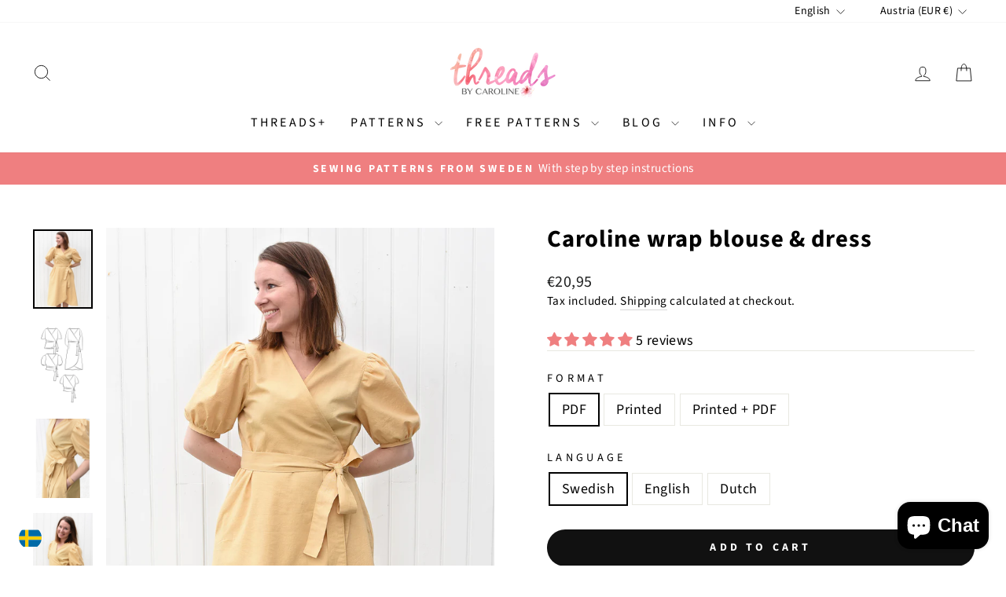

--- FILE ---
content_type: text/html; charset=utf-8
request_url: https://threadsbycaroline.com/collections/all/products/caroline-wrap-blouse-dress
body_size: 45631
content:
<!doctype html>
<html class="no-js" lang="en" dir="ltr">
<head>
  <meta charset="utf-8">
  <meta http-equiv="X-UA-Compatible" content="IE=edge,chrome=1">
  <meta name="viewport" content="width=device-width,initial-scale=1">
  <meta name="theme-color" content="#111111">
  <link rel="canonical" href="https://threadsbycaroline.com/products/caroline-wrap-blouse-dress">
  <link rel="preconnect" href="https://cdn.shopify.com" crossorigin>
  <link rel="preconnect" href="https://fonts.shopifycdn.com" crossorigin>
  <link rel="dns-prefetch" href="https://productreviews.shopifycdn.com">
  <link rel="dns-prefetch" href="https://ajax.googleapis.com">
  <link rel="dns-prefetch" href="https://maps.googleapis.com">
  <link rel="dns-prefetch" href="https://maps.gstatic.com"><link rel="shortcut icon" href="//threadsbycaroline.com/cdn/shop/files/favicon_32x32.png?v=1614337354" type="image/png" /><title>Caroline wrap blouse &amp; dress
&ndash; Threads by Caroline
</title>
<meta name="description" content="Sizes: EUR 32-52. Scroll down for size chart and info on fabric &amp;amp; supplies. ______ Caroline is a versatile sewing pattern with a true wrap bodice for women, with a feminine and flattering design. A garment you can love to wear wether the numbers on your scale go up or down, thanks to the loose and flexible fit. The"><meta property="og:site_name" content="Threads by Caroline">
  <meta property="og:url" content="https://threadsbycaroline.com/products/caroline-wrap-blouse-dress">
  <meta property="og:title" content="Caroline wrap blouse &amp; dress">
  <meta property="og:type" content="product">
  <meta property="og:description" content="Sizes: EUR 32-52. Scroll down for size chart and info on fabric &amp;amp; supplies. ______ Caroline is a versatile sewing pattern with a true wrap bodice for women, with a feminine and flattering design. A garment you can love to wear wether the numbers on your scale go up or down, thanks to the loose and flexible fit. The"><meta property="og:image" content="http://threadsbycaroline.com/cdn/shop/products/s-carolinefram.jpg?v=1651330605">
    <meta property="og:image:secure_url" content="https://threadsbycaroline.com/cdn/shop/products/s-carolinefram.jpg?v=1651330605">
    <meta property="og:image:width" content="1065">
    <meta property="og:image:height" content="1420"><meta name="twitter:site" content="@">
  <meta name="twitter:card" content="summary_large_image">
  <meta name="twitter:title" content="Caroline wrap blouse & dress">
  <meta name="twitter:description" content="Sizes: EUR 32-52. Scroll down for size chart and info on fabric &amp;amp; supplies. ______ Caroline is a versatile sewing pattern with a true wrap bodice for women, with a feminine and flattering design. A garment you can love to wear wether the numbers on your scale go up or down, thanks to the loose and flexible fit. The">
<style data-shopify>@font-face {
  font-family: "Source Sans Pro";
  font-weight: 700;
  font-style: normal;
  font-display: swap;
  src: url("//threadsbycaroline.com/cdn/fonts/source_sans_pro/sourcesanspro_n7.41cbad1715ffa6489ec3aab1c16fda6d5bdf2235.woff2") format("woff2"),
       url("//threadsbycaroline.com/cdn/fonts/source_sans_pro/sourcesanspro_n7.01173495588557d2be0eb2bb2ecdf8e4f01cf917.woff") format("woff");
}

  @font-face {
  font-family: "Source Sans Pro";
  font-weight: 400;
  font-style: normal;
  font-display: swap;
  src: url("//threadsbycaroline.com/cdn/fonts/source_sans_pro/sourcesanspro_n4.50ae3e156aed9a794db7e94c4d00984c7b66616c.woff2") format("woff2"),
       url("//threadsbycaroline.com/cdn/fonts/source_sans_pro/sourcesanspro_n4.d1662e048bd96ae7123e46600ff9744c0d84502d.woff") format("woff");
}


  @font-face {
  font-family: "Source Sans Pro";
  font-weight: 600;
  font-style: normal;
  font-display: swap;
  src: url("//threadsbycaroline.com/cdn/fonts/source_sans_pro/sourcesanspro_n6.cdbfc001bf7647698fff34a09dc1c625e4008e01.woff2") format("woff2"),
       url("//threadsbycaroline.com/cdn/fonts/source_sans_pro/sourcesanspro_n6.75b644b223b15254f28282d56f730f2224564c8d.woff") format("woff");
}

  @font-face {
  font-family: "Source Sans Pro";
  font-weight: 400;
  font-style: italic;
  font-display: swap;
  src: url("//threadsbycaroline.com/cdn/fonts/source_sans_pro/sourcesanspro_i4.130f29b9baa0095b80aea9236ca9ef6ab0069c67.woff2") format("woff2"),
       url("//threadsbycaroline.com/cdn/fonts/source_sans_pro/sourcesanspro_i4.6146c8c8ae7b8853ccbbc8b859fcf805016ee743.woff") format("woff");
}

  @font-face {
  font-family: "Source Sans Pro";
  font-weight: 600;
  font-style: italic;
  font-display: swap;
  src: url("//threadsbycaroline.com/cdn/fonts/source_sans_pro/sourcesanspro_i6.a7a1818228124da83a70eb72b7d34bc48e82dcd5.woff2") format("woff2"),
       url("//threadsbycaroline.com/cdn/fonts/source_sans_pro/sourcesanspro_i6.b8fa4504ffc1355d545c5cb21d13a938148a52fa.woff") format("woff");
}

</style><link href="//threadsbycaroline.com/cdn/shop/t/19/assets/theme.css?v=161928840595985753761727161239" rel="stylesheet" type="text/css" media="all" />
<style data-shopify>:root {
    --typeHeaderPrimary: "Source Sans Pro";
    --typeHeaderFallback: sans-serif;
    --typeHeaderSize: 36px;
    --typeHeaderWeight: 700;
    --typeHeaderLineHeight: 1;
    --typeHeaderSpacing: 0.025em;

    --typeBasePrimary:"Source Sans Pro";
    --typeBaseFallback:sans-serif;
    --typeBaseSize: 18px;
    --typeBaseWeight: 400;
    --typeBaseSpacing: 0.025em;
    --typeBaseLineHeight: 1.4;
    --typeBaselineHeightMinus01: 1.3;

    --typeCollectionTitle: 20px;

    --iconWeight: 2px;
    --iconLinecaps: miter;

    
        --buttonRadius: 50px;
    

    --colorGridOverlayOpacity: 0.1;
    }

    .placeholder-content {
    background-image: linear-gradient(100deg, #ffffff 40%, #f7f7f7 63%, #ffffff 79%);
    }</style><script>
    document.documentElement.className = document.documentElement.className.replace('no-js', 'js');

    window.theme = window.theme || {};
    theme.routes = {
      home: "/",
      cart: "/cart.js",
      cartPage: "/cart",
      cartAdd: "/cart/add.js",
      cartChange: "/cart/change.js",
      search: "/search",
      predictiveSearch: "/search/suggest"
    };
    theme.strings = {
      soldOut: "Sold Out",
      unavailable: "Unavailable",
      inStockLabel: "In stock, ready to ship",
      oneStockLabel: "Low stock - [count] item left",
      otherStockLabel: "Low stock - [count] items left",
      willNotShipUntil: "Ready to ship [date]",
      willBeInStockAfter: "Back in stock [date]",
      waitingForStock: "Backordered, shipping soon",
      savePrice: "Save [saved_amount]",
      cartEmpty: "Your cart is currently empty.",
      cartTermsConfirmation: "You must agree with the terms and conditions of sales to check out",
      searchCollections: "Collections",
      searchPages: "Pages",
      searchArticles: "Articles",
      productFrom: "from ",
      maxQuantity: "You can only have [quantity] of [title] in your cart."
    };
    theme.settings = {
      cartType: "drawer",
      isCustomerTemplate: false,
      moneyFormat: "€{{amount_with_comma_separator}}",
      saveType: "percent",
      productImageSize: "natural",
      productImageCover: false,
      predictiveSearch: true,
      predictiveSearchType: null,
      predictiveSearchVendor: false,
      predictiveSearchPrice: false,
      quickView: false,
      themeName: 'Impulse',
      themeVersion: "7.5.2"
    };
  </script>

  <script>window.performance && window.performance.mark && window.performance.mark('shopify.content_for_header.start');</script><meta id="shopify-digital-wallet" name="shopify-digital-wallet" content="/19181895/digital_wallets/dialog">
<meta name="shopify-checkout-api-token" content="2bc8cc2c8a284c1d2f4d20ebea255a19">
<meta id="in-context-paypal-metadata" data-shop-id="19181895" data-venmo-supported="false" data-environment="production" data-locale="en_US" data-paypal-v4="true" data-currency="EUR">
<link rel="alternate" hreflang="x-default" href="https://sv.threadsbycaroline.com/products/caroline-wrap-blouse-dress">
<link rel="alternate" hreflang="sv" href="https://sv.threadsbycaroline.com/products/caroline-wrap-blouse-dress">
<link rel="alternate" hreflang="en" href="https://sv.threadsbycaroline.com/en/products/caroline-wrap-blouse-dress">
<link rel="alternate" hreflang="en-AT" href="https://threadsbycaroline.com/products/caroline-wrap-blouse-dress">
<link rel="alternate" hreflang="sv-AT" href="https://threadsbycaroline.com/sv/products/caroline-wrap-blouse-dress">
<link rel="alternate" hreflang="en-BE" href="https://threadsbycaroline.com/products/caroline-wrap-blouse-dress">
<link rel="alternate" hreflang="sv-BE" href="https://threadsbycaroline.com/sv/products/caroline-wrap-blouse-dress">
<link rel="alternate" hreflang="en-CY" href="https://threadsbycaroline.com/products/caroline-wrap-blouse-dress">
<link rel="alternate" hreflang="sv-CY" href="https://threadsbycaroline.com/sv/products/caroline-wrap-blouse-dress">
<link rel="alternate" hreflang="en-EE" href="https://threadsbycaroline.com/products/caroline-wrap-blouse-dress">
<link rel="alternate" hreflang="sv-EE" href="https://threadsbycaroline.com/sv/products/caroline-wrap-blouse-dress">
<link rel="alternate" hreflang="en-FI" href="https://threadsbycaroline.com/products/caroline-wrap-blouse-dress">
<link rel="alternate" hreflang="sv-FI" href="https://threadsbycaroline.com/sv/products/caroline-wrap-blouse-dress">
<link rel="alternate" hreflang="en-FR" href="https://threadsbycaroline.com/products/caroline-wrap-blouse-dress">
<link rel="alternate" hreflang="sv-FR" href="https://threadsbycaroline.com/sv/products/caroline-wrap-blouse-dress">
<link rel="alternate" hreflang="en-DE" href="https://threadsbycaroline.com/products/caroline-wrap-blouse-dress">
<link rel="alternate" hreflang="sv-DE" href="https://threadsbycaroline.com/sv/products/caroline-wrap-blouse-dress">
<link rel="alternate" hreflang="en-GR" href="https://threadsbycaroline.com/products/caroline-wrap-blouse-dress">
<link rel="alternate" hreflang="sv-GR" href="https://threadsbycaroline.com/sv/products/caroline-wrap-blouse-dress">
<link rel="alternate" hreflang="en-IE" href="https://threadsbycaroline.com/products/caroline-wrap-blouse-dress">
<link rel="alternate" hreflang="sv-IE" href="https://threadsbycaroline.com/sv/products/caroline-wrap-blouse-dress">
<link rel="alternate" hreflang="en-IT" href="https://threadsbycaroline.com/products/caroline-wrap-blouse-dress">
<link rel="alternate" hreflang="sv-IT" href="https://threadsbycaroline.com/sv/products/caroline-wrap-blouse-dress">
<link rel="alternate" hreflang="en-LV" href="https://threadsbycaroline.com/products/caroline-wrap-blouse-dress">
<link rel="alternate" hreflang="sv-LV" href="https://threadsbycaroline.com/sv/products/caroline-wrap-blouse-dress">
<link rel="alternate" hreflang="en-LT" href="https://threadsbycaroline.com/products/caroline-wrap-blouse-dress">
<link rel="alternate" hreflang="sv-LT" href="https://threadsbycaroline.com/sv/products/caroline-wrap-blouse-dress">
<link rel="alternate" hreflang="en-LU" href="https://threadsbycaroline.com/products/caroline-wrap-blouse-dress">
<link rel="alternate" hreflang="sv-LU" href="https://threadsbycaroline.com/sv/products/caroline-wrap-blouse-dress">
<link rel="alternate" hreflang="en-MT" href="https://threadsbycaroline.com/products/caroline-wrap-blouse-dress">
<link rel="alternate" hreflang="sv-MT" href="https://threadsbycaroline.com/sv/products/caroline-wrap-blouse-dress">
<link rel="alternate" hreflang="en-NL" href="https://threadsbycaroline.com/products/caroline-wrap-blouse-dress">
<link rel="alternate" hreflang="sv-NL" href="https://threadsbycaroline.com/sv/products/caroline-wrap-blouse-dress">
<link rel="alternate" hreflang="en-PT" href="https://threadsbycaroline.com/products/caroline-wrap-blouse-dress">
<link rel="alternate" hreflang="sv-PT" href="https://threadsbycaroline.com/sv/products/caroline-wrap-blouse-dress">
<link rel="alternate" hreflang="en-SK" href="https://threadsbycaroline.com/products/caroline-wrap-blouse-dress">
<link rel="alternate" hreflang="sv-SK" href="https://threadsbycaroline.com/sv/products/caroline-wrap-blouse-dress">
<link rel="alternate" hreflang="en-SI" href="https://threadsbycaroline.com/products/caroline-wrap-blouse-dress">
<link rel="alternate" hreflang="sv-SI" href="https://threadsbycaroline.com/sv/products/caroline-wrap-blouse-dress">
<link rel="alternate" hreflang="en-ES" href="https://threadsbycaroline.com/products/caroline-wrap-blouse-dress">
<link rel="alternate" hreflang="sv-ES" href="https://threadsbycaroline.com/sv/products/caroline-wrap-blouse-dress">
<link rel="alternate" hreflang="en-AU" href="https://en.threadsbycaroline.com/products/caroline-wrap-blouse-dress">
<link rel="alternate" hreflang="sv-AU" href="https://en.threadsbycaroline.com/sv/products/caroline-wrap-blouse-dress">
<link rel="alternate" hreflang="en-BG" href="https://en.threadsbycaroline.com/products/caroline-wrap-blouse-dress">
<link rel="alternate" hreflang="sv-BG" href="https://en.threadsbycaroline.com/sv/products/caroline-wrap-blouse-dress">
<link rel="alternate" hreflang="en-CA" href="https://en.threadsbycaroline.com/products/caroline-wrap-blouse-dress">
<link rel="alternate" hreflang="sv-CA" href="https://en.threadsbycaroline.com/sv/products/caroline-wrap-blouse-dress">
<link rel="alternate" hreflang="en-CH" href="https://en.threadsbycaroline.com/products/caroline-wrap-blouse-dress">
<link rel="alternate" hreflang="sv-CH" href="https://en.threadsbycaroline.com/sv/products/caroline-wrap-blouse-dress">
<link rel="alternate" hreflang="en-CZ" href="https://en.threadsbycaroline.com/products/caroline-wrap-blouse-dress">
<link rel="alternate" hreflang="sv-CZ" href="https://en.threadsbycaroline.com/sv/products/caroline-wrap-blouse-dress">
<link rel="alternate" hreflang="en-DK" href="https://en.threadsbycaroline.com/products/caroline-wrap-blouse-dress">
<link rel="alternate" hreflang="sv-DK" href="https://en.threadsbycaroline.com/sv/products/caroline-wrap-blouse-dress">
<link rel="alternate" hreflang="en-HR" href="https://en.threadsbycaroline.com/products/caroline-wrap-blouse-dress">
<link rel="alternate" hreflang="sv-HR" href="https://en.threadsbycaroline.com/sv/products/caroline-wrap-blouse-dress">
<link rel="alternate" hreflang="en-HU" href="https://en.threadsbycaroline.com/products/caroline-wrap-blouse-dress">
<link rel="alternate" hreflang="sv-HU" href="https://en.threadsbycaroline.com/sv/products/caroline-wrap-blouse-dress">
<link rel="alternate" hreflang="en-IS" href="https://en.threadsbycaroline.com/products/caroline-wrap-blouse-dress">
<link rel="alternate" hreflang="sv-IS" href="https://en.threadsbycaroline.com/sv/products/caroline-wrap-blouse-dress">
<link rel="alternate" hreflang="en-MX" href="https://en.threadsbycaroline.com/products/caroline-wrap-blouse-dress">
<link rel="alternate" hreflang="sv-MX" href="https://en.threadsbycaroline.com/sv/products/caroline-wrap-blouse-dress">
<link rel="alternate" hreflang="en-NO" href="https://en.threadsbycaroline.com/products/caroline-wrap-blouse-dress">
<link rel="alternate" hreflang="sv-NO" href="https://en.threadsbycaroline.com/sv/products/caroline-wrap-blouse-dress">
<link rel="alternate" hreflang="en-NZ" href="https://en.threadsbycaroline.com/products/caroline-wrap-blouse-dress">
<link rel="alternate" hreflang="sv-NZ" href="https://en.threadsbycaroline.com/sv/products/caroline-wrap-blouse-dress">
<link rel="alternate" hreflang="en-PL" href="https://en.threadsbycaroline.com/products/caroline-wrap-blouse-dress">
<link rel="alternate" hreflang="sv-PL" href="https://en.threadsbycaroline.com/sv/products/caroline-wrap-blouse-dress">
<link rel="alternate" hreflang="en-RO" href="https://en.threadsbycaroline.com/products/caroline-wrap-blouse-dress">
<link rel="alternate" hreflang="sv-RO" href="https://en.threadsbycaroline.com/sv/products/caroline-wrap-blouse-dress">
<link rel="alternate" hreflang="en-US" href="https://en.threadsbycaroline.com/products/caroline-wrap-blouse-dress">
<link rel="alternate" hreflang="sv-US" href="https://en.threadsbycaroline.com/sv/products/caroline-wrap-blouse-dress">
<link rel="alternate" hreflang="en-ZA" href="https://en.threadsbycaroline.com/products/caroline-wrap-blouse-dress">
<link rel="alternate" hreflang="sv-ZA" href="https://en.threadsbycaroline.com/sv/products/caroline-wrap-blouse-dress">
<link rel="alternate" type="application/json+oembed" href="https://threadsbycaroline.com/products/caroline-wrap-blouse-dress.oembed">
<script async="async" src="/checkouts/internal/preloads.js?locale=en-AT"></script>
<script id="apple-pay-shop-capabilities" type="application/json">{"shopId":19181895,"countryCode":"SE","currencyCode":"EUR","merchantCapabilities":["supports3DS"],"merchantId":"gid:\/\/shopify\/Shop\/19181895","merchantName":"Threads by Caroline","requiredBillingContactFields":["postalAddress","email"],"requiredShippingContactFields":["postalAddress","email"],"shippingType":"shipping","supportedNetworks":["visa","maestro","masterCard","amex"],"total":{"type":"pending","label":"Threads by Caroline","amount":"1.00"},"shopifyPaymentsEnabled":true,"supportsSubscriptions":true}</script>
<script id="shopify-features" type="application/json">{"accessToken":"2bc8cc2c8a284c1d2f4d20ebea255a19","betas":["rich-media-storefront-analytics"],"domain":"threadsbycaroline.com","predictiveSearch":true,"shopId":19181895,"locale":"en"}</script>
<script>var Shopify = Shopify || {};
Shopify.shop = "threads-by-caroline.myshopify.com";
Shopify.locale = "en";
Shopify.currency = {"active":"EUR","rate":"0.095180586"};
Shopify.country = "AT";
Shopify.theme = {"name":"Impulse","id":173197492572,"schema_name":"Impulse","schema_version":"7.5.2","theme_store_id":857,"role":"main"};
Shopify.theme.handle = "null";
Shopify.theme.style = {"id":null,"handle":null};
Shopify.cdnHost = "threadsbycaroline.com/cdn";
Shopify.routes = Shopify.routes || {};
Shopify.routes.root = "/";</script>
<script type="module">!function(o){(o.Shopify=o.Shopify||{}).modules=!0}(window);</script>
<script>!function(o){function n(){var o=[];function n(){o.push(Array.prototype.slice.apply(arguments))}return n.q=o,n}var t=o.Shopify=o.Shopify||{};t.loadFeatures=n(),t.autoloadFeatures=n()}(window);</script>
<script id="shop-js-analytics" type="application/json">{"pageType":"product"}</script>
<script defer="defer" async type="module" src="//threadsbycaroline.com/cdn/shopifycloud/shop-js/modules/v2/client.init-shop-cart-sync_C5BV16lS.en.esm.js"></script>
<script defer="defer" async type="module" src="//threadsbycaroline.com/cdn/shopifycloud/shop-js/modules/v2/chunk.common_CygWptCX.esm.js"></script>
<script type="module">
  await import("//threadsbycaroline.com/cdn/shopifycloud/shop-js/modules/v2/client.init-shop-cart-sync_C5BV16lS.en.esm.js");
await import("//threadsbycaroline.com/cdn/shopifycloud/shop-js/modules/v2/chunk.common_CygWptCX.esm.js");

  window.Shopify.SignInWithShop?.initShopCartSync?.({"fedCMEnabled":true,"windoidEnabled":true});

</script>
<script>(function() {
  var isLoaded = false;
  function asyncLoad() {
    if (isLoaded) return;
    isLoaded = true;
    var urls = ["https:\/\/apps.techdignity.com\/terms-and-conditions\/public\/js\/td-termsandcondition.js?shop=threads-by-caroline.myshopify.com","\/\/www.powr.io\/powr.js?powr-token=threads-by-caroline.myshopify.com\u0026external-type=shopify\u0026shop=threads-by-caroline.myshopify.com","https:\/\/chimpstatic.com\/mcjs-connected\/js\/users\/55c68cebe93d45466f12083a4\/02a8c89362ff62f25f8fc92ea.js?shop=threads-by-caroline.myshopify.com","https:\/\/ecommplugins-trustboxsettings.trustpilot.com\/threads-by-caroline.myshopify.com.js?settings=1712148884530\u0026shop=threads-by-caroline.myshopify.com","https:\/\/ecommplugins-scripts.trustpilot.com\/v2.1\/js\/header.min.js?settings=eyJrZXkiOiI0RjFoRHRtR2d3eDJhdzA5IiwicyI6Im5vbmUifQ==\u0026shop=threads-by-caroline.myshopify.com","https:\/\/widget.trustpilot.com\/bootstrap\/v5\/tp.widget.sync.bootstrap.min.js?shop=threads-by-caroline.myshopify.com","https:\/\/app.layouthub.com\/shopify\/layouthub.js?shop=threads-by-caroline.myshopify.com","https:\/\/swymv3free-01.azureedge.net\/code\/swym-shopify.js?shop=threads-by-caroline.myshopify.com","https:\/\/gdprcdn.b-cdn.net\/js\/gdpr_cookie_consent.min.js?shop=threads-by-caroline.myshopify.com","https:\/\/cloudsearch-1f874.kxcdn.com\/shopify.js?shop=threads-by-caroline.myshopify.com","https:\/\/cdn-spurit.com\/all-apps\/checker.js?shop=threads-by-caroline.myshopify.com"];
    for (var i = 0; i < urls.length; i++) {
      var s = document.createElement('script');
      s.type = 'text/javascript';
      s.async = true;
      s.src = urls[i];
      var x = document.getElementsByTagName('script')[0];
      x.parentNode.insertBefore(s, x);
    }
  };
  if(window.attachEvent) {
    window.attachEvent('onload', asyncLoad);
  } else {
    window.addEventListener('load', asyncLoad, false);
  }
})();</script>
<script id="__st">var __st={"a":19181895,"offset":3600,"reqid":"79ba04ed-3612-4f72-9b27-f10d049c1c2a-1768773402","pageurl":"threadsbycaroline.com\/collections\/all\/products\/caroline-wrap-blouse-dress","u":"f1b277df90db","p":"product","rtyp":"product","rid":7091184795736};</script>
<script>window.ShopifyPaypalV4VisibilityTracking = true;</script>
<script id="captcha-bootstrap">!function(){'use strict';const t='contact',e='account',n='new_comment',o=[[t,t],['blogs',n],['comments',n],[t,'customer']],c=[[e,'customer_login'],[e,'guest_login'],[e,'recover_customer_password'],[e,'create_customer']],r=t=>t.map((([t,e])=>`form[action*='/${t}']:not([data-nocaptcha='true']) input[name='form_type'][value='${e}']`)).join(','),a=t=>()=>t?[...document.querySelectorAll(t)].map((t=>t.form)):[];function s(){const t=[...o],e=r(t);return a(e)}const i='password',u='form_key',d=['recaptcha-v3-token','g-recaptcha-response','h-captcha-response',i],f=()=>{try{return window.sessionStorage}catch{return}},m='__shopify_v',_=t=>t.elements[u];function p(t,e,n=!1){try{const o=window.sessionStorage,c=JSON.parse(o.getItem(e)),{data:r}=function(t){const{data:e,action:n}=t;return t[m]||n?{data:e,action:n}:{data:t,action:n}}(c);for(const[e,n]of Object.entries(r))t.elements[e]&&(t.elements[e].value=n);n&&o.removeItem(e)}catch(o){console.error('form repopulation failed',{error:o})}}const l='form_type',E='cptcha';function T(t){t.dataset[E]=!0}const w=window,h=w.document,L='Shopify',v='ce_forms',y='captcha';let A=!1;((t,e)=>{const n=(g='f06e6c50-85a8-45c8-87d0-21a2b65856fe',I='https://cdn.shopify.com/shopifycloud/storefront-forms-hcaptcha/ce_storefront_forms_captcha_hcaptcha.v1.5.2.iife.js',D={infoText:'Protected by hCaptcha',privacyText:'Privacy',termsText:'Terms'},(t,e,n)=>{const o=w[L][v],c=o.bindForm;if(c)return c(t,g,e,D).then(n);var r;o.q.push([[t,g,e,D],n]),r=I,A||(h.body.append(Object.assign(h.createElement('script'),{id:'captcha-provider',async:!0,src:r})),A=!0)});var g,I,D;w[L]=w[L]||{},w[L][v]=w[L][v]||{},w[L][v].q=[],w[L][y]=w[L][y]||{},w[L][y].protect=function(t,e){n(t,void 0,e),T(t)},Object.freeze(w[L][y]),function(t,e,n,w,h,L){const[v,y,A,g]=function(t,e,n){const i=e?o:[],u=t?c:[],d=[...i,...u],f=r(d),m=r(i),_=r(d.filter((([t,e])=>n.includes(e))));return[a(f),a(m),a(_),s()]}(w,h,L),I=t=>{const e=t.target;return e instanceof HTMLFormElement?e:e&&e.form},D=t=>v().includes(t);t.addEventListener('submit',(t=>{const e=I(t);if(!e)return;const n=D(e)&&!e.dataset.hcaptchaBound&&!e.dataset.recaptchaBound,o=_(e),c=g().includes(e)&&(!o||!o.value);(n||c)&&t.preventDefault(),c&&!n&&(function(t){try{if(!f())return;!function(t){const e=f();if(!e)return;const n=_(t);if(!n)return;const o=n.value;o&&e.removeItem(o)}(t);const e=Array.from(Array(32),(()=>Math.random().toString(36)[2])).join('');!function(t,e){_(t)||t.append(Object.assign(document.createElement('input'),{type:'hidden',name:u})),t.elements[u].value=e}(t,e),function(t,e){const n=f();if(!n)return;const o=[...t.querySelectorAll(`input[type='${i}']`)].map((({name:t})=>t)),c=[...d,...o],r={};for(const[a,s]of new FormData(t).entries())c.includes(a)||(r[a]=s);n.setItem(e,JSON.stringify({[m]:1,action:t.action,data:r}))}(t,e)}catch(e){console.error('failed to persist form',e)}}(e),e.submit())}));const S=(t,e)=>{t&&!t.dataset[E]&&(n(t,e.some((e=>e===t))),T(t))};for(const o of['focusin','change'])t.addEventListener(o,(t=>{const e=I(t);D(e)&&S(e,y())}));const B=e.get('form_key'),M=e.get(l),P=B&&M;t.addEventListener('DOMContentLoaded',(()=>{const t=y();if(P)for(const e of t)e.elements[l].value===M&&p(e,B);[...new Set([...A(),...v().filter((t=>'true'===t.dataset.shopifyCaptcha))])].forEach((e=>S(e,t)))}))}(h,new URLSearchParams(w.location.search),n,t,e,['guest_login'])})(!0,!0)}();</script>
<script integrity="sha256-4kQ18oKyAcykRKYeNunJcIwy7WH5gtpwJnB7kiuLZ1E=" data-source-attribution="shopify.loadfeatures" defer="defer" src="//threadsbycaroline.com/cdn/shopifycloud/storefront/assets/storefront/load_feature-a0a9edcb.js" crossorigin="anonymous"></script>
<script data-source-attribution="shopify.dynamic_checkout.dynamic.init">var Shopify=Shopify||{};Shopify.PaymentButton=Shopify.PaymentButton||{isStorefrontPortableWallets:!0,init:function(){window.Shopify.PaymentButton.init=function(){};var t=document.createElement("script");t.src="https://threadsbycaroline.com/cdn/shopifycloud/portable-wallets/latest/portable-wallets.en.js",t.type="module",document.head.appendChild(t)}};
</script>
<script data-source-attribution="shopify.dynamic_checkout.buyer_consent">
  function portableWalletsHideBuyerConsent(e){var t=document.getElementById("shopify-buyer-consent"),n=document.getElementById("shopify-subscription-policy-button");t&&n&&(t.classList.add("hidden"),t.setAttribute("aria-hidden","true"),n.removeEventListener("click",e))}function portableWalletsShowBuyerConsent(e){var t=document.getElementById("shopify-buyer-consent"),n=document.getElementById("shopify-subscription-policy-button");t&&n&&(t.classList.remove("hidden"),t.removeAttribute("aria-hidden"),n.addEventListener("click",e))}window.Shopify?.PaymentButton&&(window.Shopify.PaymentButton.hideBuyerConsent=portableWalletsHideBuyerConsent,window.Shopify.PaymentButton.showBuyerConsent=portableWalletsShowBuyerConsent);
</script>
<script data-source-attribution="shopify.dynamic_checkout.cart.bootstrap">document.addEventListener("DOMContentLoaded",(function(){function t(){return document.querySelector("shopify-accelerated-checkout-cart, shopify-accelerated-checkout")}if(t())Shopify.PaymentButton.init();else{new MutationObserver((function(e,n){t()&&(Shopify.PaymentButton.init(),n.disconnect())})).observe(document.body,{childList:!0,subtree:!0})}}));
</script>
<link id="shopify-accelerated-checkout-styles" rel="stylesheet" media="screen" href="https://threadsbycaroline.com/cdn/shopifycloud/portable-wallets/latest/accelerated-checkout-backwards-compat.css" crossorigin="anonymous">
<style id="shopify-accelerated-checkout-cart">
        #shopify-buyer-consent {
  margin-top: 1em;
  display: inline-block;
  width: 100%;
}

#shopify-buyer-consent.hidden {
  display: none;
}

#shopify-subscription-policy-button {
  background: none;
  border: none;
  padding: 0;
  text-decoration: underline;
  font-size: inherit;
  cursor: pointer;
}

#shopify-subscription-policy-button::before {
  box-shadow: none;
}

      </style>

<script>window.performance && window.performance.mark && window.performance.mark('shopify.content_for_header.end');</script>

  <script src="//threadsbycaroline.com/cdn/shop/t/19/assets/vendor-scripts-v11.js" defer="defer"></script><link rel="stylesheet" href="//threadsbycaroline.com/cdn/shop/t/19/assets/country-flags.css"><script src="//threadsbycaroline.com/cdn/shop/t/19/assets/theme.js?v=5752361098415077631727088988" defer="defer"></script>
<!-- BEGIN app block: shopify://apps/judge-me-reviews/blocks/judgeme_core/61ccd3b1-a9f2-4160-9fe9-4fec8413e5d8 --><!-- Start of Judge.me Core -->






<link rel="dns-prefetch" href="https://cdnwidget.judge.me">
<link rel="dns-prefetch" href="https://cdn.judge.me">
<link rel="dns-prefetch" href="https://cdn1.judge.me">
<link rel="dns-prefetch" href="https://api.judge.me">

<script data-cfasync='false' class='jdgm-settings-script'>window.jdgmSettings={"pagination":5,"disable_web_reviews":false,"badge_no_review_text":"No reviews","badge_n_reviews_text":"{{ n }} review/reviews","badge_star_color":"#EF7F80","hide_badge_preview_if_no_reviews":true,"badge_hide_text":false,"enforce_center_preview_badge":false,"widget_title":"Customer Reviews","widget_open_form_text":"Write a review","widget_close_form_text":"Cancel review","widget_refresh_page_text":"Refresh page","widget_summary_text":"Based on {{ number_of_reviews }} review/reviews","widget_no_review_text":"Be the first to write a review","widget_name_field_text":"Display name","widget_verified_name_field_text":"Verified Name (public)","widget_name_placeholder_text":"Display name","widget_required_field_error_text":"This field is required.","widget_email_field_text":"Email address","widget_verified_email_field_text":"Verified Email (private, can not be edited)","widget_email_placeholder_text":"Your email address","widget_email_field_error_text":"Please enter a valid email address.","widget_rating_field_text":"Rating","widget_review_title_field_text":"Review Title","widget_review_title_placeholder_text":"Give your review a title","widget_review_body_field_text":"Review content","widget_review_body_placeholder_text":"Start writing here...","widget_pictures_field_text":"Picture/Video (optional)","widget_submit_review_text":"Submit Review","widget_submit_verified_review_text":"Submit Verified Review","widget_submit_success_msg_with_auto_publish":"Thank you! Please refresh the page in a few moments to see your review. You can remove or edit your review by logging into \u003ca href='https://judge.me/login' target='_blank' rel='nofollow noopener'\u003eJudge.me\u003c/a\u003e","widget_submit_success_msg_no_auto_publish":"Thank you! Your review will be published as soon as it is approved by the shop admin. You can remove or edit your review by logging into \u003ca href='https://judge.me/login' target='_blank' rel='nofollow noopener'\u003eJudge.me\u003c/a\u003e","widget_show_default_reviews_out_of_total_text":"Showing {{ n_reviews_shown }} out of {{ n_reviews }} reviews.","widget_show_all_link_text":"Show all","widget_show_less_link_text":"Show less","widget_author_said_text":"{{ reviewer_name }} said:","widget_days_text":"{{ n }} days ago","widget_weeks_text":"{{ n }} week/weeks ago","widget_months_text":"{{ n }} month/months ago","widget_years_text":"{{ n }} year/years ago","widget_yesterday_text":"Yesterday","widget_today_text":"Today","widget_replied_text":"\u003e\u003e {{ shop_name }} replied:","widget_read_more_text":"Read more","widget_reviewer_name_as_initial":"","widget_rating_filter_color":"#535353","widget_rating_filter_see_all_text":"See all reviews","widget_sorting_most_recent_text":"Most Recent","widget_sorting_highest_rating_text":"Highest Rating","widget_sorting_lowest_rating_text":"Lowest Rating","widget_sorting_with_pictures_text":"Only Pictures","widget_sorting_most_helpful_text":"Most Helpful","widget_open_question_form_text":"Ask a question","widget_reviews_subtab_text":"Reviews","widget_questions_subtab_text":"Questions","widget_question_label_text":"Question","widget_answer_label_text":"Answer","widget_question_placeholder_text":"Write your question here","widget_submit_question_text":"Submit Question","widget_question_submit_success_text":"Thank you for your question! We will notify you once it gets answered.","widget_star_color":"#EF7F80","verified_badge_text":"Verified","verified_badge_bg_color":"#363636","verified_badge_text_color":"#fff","verified_badge_placement":"left-of-reviewer-name","widget_review_max_height":"","widget_hide_border":false,"widget_social_share":false,"widget_thumb":false,"widget_review_location_show":false,"widget_location_format":"","all_reviews_include_out_of_store_products":true,"all_reviews_out_of_store_text":"(out of store)","all_reviews_pagination":100,"all_reviews_product_name_prefix_text":"about","enable_review_pictures":true,"enable_question_anwser":false,"widget_theme":"leex","review_date_format":"dd/mm/yyyy","default_sort_method":"most-recent","widget_product_reviews_subtab_text":"Product Reviews","widget_shop_reviews_subtab_text":"Shop Reviews","widget_other_products_reviews_text":"Reviews for other products","widget_store_reviews_subtab_text":"Store reviews","widget_no_store_reviews_text":"This store hasn't received any reviews yet","widget_web_restriction_product_reviews_text":"This product hasn't received any reviews yet","widget_no_items_text":"No items found","widget_show_more_text":"Show more","widget_write_a_store_review_text":"Write a Store Review","widget_other_languages_heading":"Reviews in Other Languages","widget_translate_review_text":"Translate review to {{ language }}","widget_translating_review_text":"Translating...","widget_show_original_translation_text":"Show original ({{ language }})","widget_translate_review_failed_text":"Review couldn't be translated.","widget_translate_review_retry_text":"Retry","widget_translate_review_try_again_later_text":"Try again later","show_product_url_for_grouped_product":false,"widget_sorting_pictures_first_text":"Pictures First","show_pictures_on_all_rev_page_mobile":false,"show_pictures_on_all_rev_page_desktop":false,"floating_tab_hide_mobile_install_preference":false,"floating_tab_button_name":"★ Reviews","floating_tab_title":"Let customers speak for us","floating_tab_button_color":"","floating_tab_button_background_color":"","floating_tab_url":"","floating_tab_url_enabled":false,"floating_tab_tab_style":"text","all_reviews_text_badge_text":"Customers rate us {{ shop.metafields.judgeme.all_reviews_rating | round: 1 }}/5 based on {{ shop.metafields.judgeme.all_reviews_count }} reviews.","all_reviews_text_badge_text_branded_style":"{{ shop.metafields.judgeme.all_reviews_rating | round: 1 }} out of 5 stars based on {{ shop.metafields.judgeme.all_reviews_count }} reviews","is_all_reviews_text_badge_a_link":false,"show_stars_for_all_reviews_text_badge":false,"all_reviews_text_badge_url":"","all_reviews_text_style":"branded","all_reviews_text_color_style":"judgeme_brand_color","all_reviews_text_color":"#108474","all_reviews_text_show_jm_brand":true,"featured_carousel_show_header":true,"featured_carousel_title":"Let customers speak for us","testimonials_carousel_title":"Customers are saying","videos_carousel_title":"Real customer stories","cards_carousel_title":"Customers are saying","featured_carousel_count_text":"from {{ n }} reviews","featured_carousel_add_link_to_all_reviews_page":false,"featured_carousel_url":"","featured_carousel_show_images":true,"featured_carousel_autoslide_interval":5,"featured_carousel_arrows_on_the_sides":false,"featured_carousel_height":250,"featured_carousel_width":80,"featured_carousel_image_size":0,"featured_carousel_image_height":250,"featured_carousel_arrow_color":"#eeeeee","verified_count_badge_style":"branded","verified_count_badge_orientation":"horizontal","verified_count_badge_color_style":"judgeme_brand_color","verified_count_badge_color":"#108474","is_verified_count_badge_a_link":false,"verified_count_badge_url":"","verified_count_badge_show_jm_brand":true,"widget_rating_preset_default":5,"widget_first_sub_tab":"product-reviews","widget_show_histogram":true,"widget_histogram_use_custom_color":true,"widget_pagination_use_custom_color":true,"widget_star_use_custom_color":true,"widget_verified_badge_use_custom_color":true,"widget_write_review_use_custom_color":false,"picture_reminder_submit_button":"Upload Pictures","enable_review_videos":false,"mute_video_by_default":false,"widget_sorting_videos_first_text":"Videos First","widget_review_pending_text":"Pending","featured_carousel_items_for_large_screen":3,"social_share_options_order":"Facebook,Twitter","remove_microdata_snippet":true,"disable_json_ld":false,"enable_json_ld_products":false,"preview_badge_show_question_text":false,"preview_badge_no_question_text":"No questions","preview_badge_n_question_text":"{{ number_of_questions }} question/questions","qa_badge_show_icon":false,"qa_badge_position":"same-row","remove_judgeme_branding":true,"widget_add_search_bar":false,"widget_search_bar_placeholder":"Search","widget_sorting_verified_only_text":"Verified only","featured_carousel_theme":"default","featured_carousel_show_rating":true,"featured_carousel_show_title":true,"featured_carousel_show_body":true,"featured_carousel_show_date":false,"featured_carousel_show_reviewer":true,"featured_carousel_show_product":false,"featured_carousel_header_background_color":"#108474","featured_carousel_header_text_color":"#ffffff","featured_carousel_name_product_separator":"reviewed","featured_carousel_full_star_background":"#108474","featured_carousel_empty_star_background":"#dadada","featured_carousel_vertical_theme_background":"#f9fafb","featured_carousel_verified_badge_enable":true,"featured_carousel_verified_badge_color":"#108474","featured_carousel_border_style":"round","featured_carousel_review_line_length_limit":3,"featured_carousel_more_reviews_button_text":"Read more reviews","featured_carousel_view_product_button_text":"View product","all_reviews_page_load_reviews_on":"scroll","all_reviews_page_load_more_text":"Load More Reviews","disable_fb_tab_reviews":false,"enable_ajax_cdn_cache":false,"widget_advanced_speed_features":5,"widget_public_name_text":"displayed publicly like","default_reviewer_name":"John Smith","default_reviewer_name_has_non_latin":true,"widget_reviewer_anonymous":"Anonymous","medals_widget_title":"Judge.me Review Medals","medals_widget_background_color":"#f9fafb","medals_widget_position":"footer_all_pages","medals_widget_border_color":"#f9fafb","medals_widget_verified_text_position":"left","medals_widget_use_monochromatic_version":false,"medals_widget_elements_color":"#108474","show_reviewer_avatar":true,"widget_invalid_yt_video_url_error_text":"Not a YouTube video URL","widget_max_length_field_error_text":"Please enter no more than {0} characters.","widget_show_country_flag":false,"widget_show_collected_via_shop_app":true,"widget_verified_by_shop_badge_style":"light","widget_verified_by_shop_text":"Verified by Shop","widget_show_photo_gallery":false,"widget_load_with_code_splitting":true,"widget_ugc_install_preference":false,"widget_ugc_title":"Made by us, Shared by you","widget_ugc_subtitle":"Tag us to see your picture featured in our page","widget_ugc_arrows_color":"#ffffff","widget_ugc_primary_button_text":"Buy Now","widget_ugc_primary_button_background_color":"#108474","widget_ugc_primary_button_text_color":"#ffffff","widget_ugc_primary_button_border_width":"0","widget_ugc_primary_button_border_style":"none","widget_ugc_primary_button_border_color":"#108474","widget_ugc_primary_button_border_radius":"25","widget_ugc_secondary_button_text":"Load More","widget_ugc_secondary_button_background_color":"#ffffff","widget_ugc_secondary_button_text_color":"#108474","widget_ugc_secondary_button_border_width":"2","widget_ugc_secondary_button_border_style":"solid","widget_ugc_secondary_button_border_color":"#108474","widget_ugc_secondary_button_border_radius":"25","widget_ugc_reviews_button_text":"View Reviews","widget_ugc_reviews_button_background_color":"#ffffff","widget_ugc_reviews_button_text_color":"#108474","widget_ugc_reviews_button_border_width":"2","widget_ugc_reviews_button_border_style":"solid","widget_ugc_reviews_button_border_color":"#108474","widget_ugc_reviews_button_border_radius":"25","widget_ugc_reviews_button_link_to":"judgeme-reviews-page","widget_ugc_show_post_date":true,"widget_ugc_max_width":"800","widget_rating_metafield_value_type":true,"widget_primary_color":"#535353","widget_enable_secondary_color":false,"widget_secondary_color":"#339999","widget_summary_average_rating_text":"{{ average_rating }} out of 5","widget_media_grid_title":"Customer photos \u0026 videos","widget_media_grid_see_more_text":"See more","widget_round_style":false,"widget_show_product_medals":true,"widget_verified_by_judgeme_text":"Verified by Judge.me","widget_show_store_medals":true,"widget_verified_by_judgeme_text_in_store_medals":"Verified by Judge.me","widget_media_field_exceed_quantity_message":"Sorry, we can only accept {{ max_media }} for one review.","widget_media_field_exceed_limit_message":"{{ file_name }} is too large, please select a {{ media_type }} less than {{ size_limit }}MB.","widget_review_submitted_text":"Review Submitted!","widget_question_submitted_text":"Question Submitted!","widget_close_form_text_question":"Cancel","widget_write_your_answer_here_text":"Write your answer here","widget_enabled_branded_link":true,"widget_show_collected_by_judgeme":true,"widget_reviewer_name_color":"","widget_write_review_text_color":"","widget_write_review_bg_color":"","widget_collected_by_judgeme_text":"collected by Judge.me","widget_pagination_type":"standard","widget_load_more_text":"Load More","widget_load_more_color":"#454848","widget_full_review_text":"Full Review","widget_read_more_reviews_text":"Read More Reviews","widget_read_questions_text":"Read Questions","widget_questions_and_answers_text":"Questions \u0026 Answers","widget_verified_by_text":"Verified by","widget_verified_text":"Verified","widget_number_of_reviews_text":"{{ number_of_reviews }} reviews","widget_back_button_text":"Back","widget_next_button_text":"Next","widget_custom_forms_filter_button":"Filters","custom_forms_style":"horizontal","widget_show_review_information":false,"how_reviews_are_collected":"How reviews are collected?","widget_show_review_keywords":false,"widget_gdpr_statement":"How we use your data: We'll only contact you about the review you left, and only if necessary. By submitting your review, you agree to Judge.me's \u003ca href='https://judge.me/terms' target='_blank' rel='nofollow noopener'\u003eterms\u003c/a\u003e, \u003ca href='https://judge.me/privacy' target='_blank' rel='nofollow noopener'\u003eprivacy\u003c/a\u003e and \u003ca href='https://judge.me/content-policy' target='_blank' rel='nofollow noopener'\u003econtent\u003c/a\u003e policies.","widget_multilingual_sorting_enabled":true,"widget_translate_review_content_enabled":true,"widget_translate_review_content_method":"manual","popup_widget_review_selection":"automatically_with_pictures","popup_widget_round_border_style":true,"popup_widget_show_title":true,"popup_widget_show_body":true,"popup_widget_show_reviewer":false,"popup_widget_show_product":true,"popup_widget_show_pictures":true,"popup_widget_use_review_picture":true,"popup_widget_show_on_home_page":true,"popup_widget_show_on_product_page":true,"popup_widget_show_on_collection_page":true,"popup_widget_show_on_cart_page":true,"popup_widget_position":"bottom_left","popup_widget_first_review_delay":5,"popup_widget_duration":5,"popup_widget_interval":5,"popup_widget_review_count":5,"popup_widget_hide_on_mobile":true,"review_snippet_widget_round_border_style":true,"review_snippet_widget_card_color":"#FFFFFF","review_snippet_widget_slider_arrows_background_color":"#FFFFFF","review_snippet_widget_slider_arrows_color":"#000000","review_snippet_widget_star_color":"#108474","show_product_variant":false,"all_reviews_product_variant_label_text":"Variant: ","widget_show_verified_branding":false,"widget_ai_summary_title":"Customers say","widget_ai_summary_disclaimer":"AI-powered review summary based on recent customer reviews","widget_show_ai_summary":false,"widget_show_ai_summary_bg":false,"widget_show_review_title_input":true,"redirect_reviewers_invited_via_email":"review_widget","request_store_review_after_product_review":false,"request_review_other_products_in_order":false,"review_form_color_scheme":"default","review_form_corner_style":"square","review_form_star_color":{},"review_form_text_color":"#333333","review_form_background_color":"#ffffff","review_form_field_background_color":"#fafafa","review_form_button_color":{},"review_form_button_text_color":"#ffffff","review_form_modal_overlay_color":"#000000","review_content_screen_title_text":"How would you rate this product?","review_content_introduction_text":"We would love it if you would share a bit about your experience.","store_review_form_title_text":"How would you rate this store?","store_review_form_introduction_text":"We would love it if you would share a bit about your experience.","show_review_guidance_text":true,"one_star_review_guidance_text":"Poor","five_star_review_guidance_text":"Great","customer_information_screen_title_text":"About you","customer_information_introduction_text":"Please tell us more about you.","custom_questions_screen_title_text":"Your experience in more detail","custom_questions_introduction_text":"Here are a few questions to help us understand more about your experience.","review_submitted_screen_title_text":"Thanks for your review!","review_submitted_screen_thank_you_text":"We are processing it and it will appear on the store soon.","review_submitted_screen_email_verification_text":"Please confirm your email by clicking the link we just sent you. This helps us keep reviews authentic.","review_submitted_request_store_review_text":"Would you like to share your experience of shopping with us?","review_submitted_review_other_products_text":"Would you like to review these products?","store_review_screen_title_text":"Would you like to share your experience of shopping with us?","store_review_introduction_text":"We value your feedback and use it to improve. Please share any thoughts or suggestions you have.","reviewer_media_screen_title_picture_text":"Share a picture","reviewer_media_introduction_picture_text":"Upload a photo to support your review.","reviewer_media_screen_title_video_text":"Share a video","reviewer_media_introduction_video_text":"Upload a video to support your review.","reviewer_media_screen_title_picture_or_video_text":"Share a picture or video","reviewer_media_introduction_picture_or_video_text":"Upload a photo or video to support your review.","reviewer_media_youtube_url_text":"Paste your Youtube URL here","advanced_settings_next_step_button_text":"Next","advanced_settings_close_review_button_text":"Close","modal_write_review_flow":false,"write_review_flow_required_text":"Required","write_review_flow_privacy_message_text":"We respect your privacy.","write_review_flow_anonymous_text":"Post review as anonymous","write_review_flow_visibility_text":"This won't be visible to other customers.","write_review_flow_multiple_selection_help_text":"Select as many as you like","write_review_flow_single_selection_help_text":"Select one option","write_review_flow_required_field_error_text":"This field is required","write_review_flow_invalid_email_error_text":"Please enter a valid email address","write_review_flow_max_length_error_text":"Max. {{ max_length }} characters.","write_review_flow_media_upload_text":"\u003cb\u003eClick to upload\u003c/b\u003e or drag and drop","write_review_flow_gdpr_statement":"We'll only contact you about your review if necessary. By submitting your review, you agree to our \u003ca href='https://judge.me/terms' target='_blank' rel='nofollow noopener'\u003eterms and conditions\u003c/a\u003e and \u003ca href='https://judge.me/privacy' target='_blank' rel='nofollow noopener'\u003eprivacy policy\u003c/a\u003e.","rating_only_reviews_enabled":false,"show_negative_reviews_help_screen":false,"new_review_flow_help_screen_rating_threshold":3,"negative_review_resolution_screen_title_text":"Tell us more","negative_review_resolution_text":"Your experience matters to us. If there were issues with your purchase, we're here to help. Feel free to reach out to us, we'd love the opportunity to make things right.","negative_review_resolution_button_text":"Contact us","negative_review_resolution_proceed_with_review_text":"Leave a review","negative_review_resolution_subject":"Issue with purchase from {{ shop_name }}.{{ order_name }}","preview_badge_collection_page_install_status":false,"widget_review_custom_css":"","preview_badge_custom_css":"","preview_badge_stars_count":"5-stars","featured_carousel_custom_css":"","floating_tab_custom_css":"","all_reviews_widget_custom_css":"","medals_widget_custom_css":"","verified_badge_custom_css":"","all_reviews_text_custom_css":"","transparency_badges_collected_via_store_invite":false,"transparency_badges_from_another_provider":false,"transparency_badges_collected_from_store_visitor":false,"transparency_badges_collected_by_verified_review_provider":false,"transparency_badges_earned_reward":false,"transparency_badges_collected_via_store_invite_text":"Review collected via store invitation","transparency_badges_from_another_provider_text":"Review collected from another provider","transparency_badges_collected_from_store_visitor_text":"Review collected from a store visitor","transparency_badges_written_in_google_text":"Review written in Google","transparency_badges_written_in_etsy_text":"Review written in Etsy","transparency_badges_written_in_shop_app_text":"Review written in Shop App","transparency_badges_earned_reward_text":"Review earned a reward for future purchase","product_review_widget_per_page":10,"widget_store_review_label_text":"Review about the store","checkout_comment_extension_title_on_product_page":"Customer Comments","checkout_comment_extension_num_latest_comment_show":5,"checkout_comment_extension_format":"name_and_timestamp","checkout_comment_customer_name":"last_initial","checkout_comment_comment_notification":true,"preview_badge_collection_page_install_preference":false,"preview_badge_home_page_install_preference":false,"preview_badge_product_page_install_preference":false,"review_widget_install_preference":"","review_carousel_install_preference":false,"floating_reviews_tab_install_preference":"none","verified_reviews_count_badge_install_preference":false,"all_reviews_text_install_preference":false,"review_widget_best_location":false,"judgeme_medals_install_preference":false,"review_widget_revamp_enabled":false,"review_widget_qna_enabled":false,"review_widget_header_theme":"minimal","review_widget_widget_title_enabled":true,"review_widget_header_text_size":"medium","review_widget_header_text_weight":"regular","review_widget_average_rating_style":"compact","review_widget_bar_chart_enabled":true,"review_widget_bar_chart_type":"numbers","review_widget_bar_chart_style":"standard","review_widget_expanded_media_gallery_enabled":false,"review_widget_reviews_section_theme":"standard","review_widget_image_style":"thumbnails","review_widget_review_image_ratio":"square","review_widget_stars_size":"medium","review_widget_verified_badge":"standard_text","review_widget_review_title_text_size":"medium","review_widget_review_text_size":"medium","review_widget_review_text_length":"medium","review_widget_number_of_columns_desktop":3,"review_widget_carousel_transition_speed":5,"review_widget_custom_questions_answers_display":"always","review_widget_button_text_color":"#FFFFFF","review_widget_text_color":"#000000","review_widget_lighter_text_color":"#7B7B7B","review_widget_corner_styling":"soft","review_widget_review_word_singular":"review","review_widget_review_word_plural":"reviews","review_widget_voting_label":"Helpful?","review_widget_shop_reply_label":"Reply from {{ shop_name }}:","review_widget_filters_title":"Filters","qna_widget_question_word_singular":"Question","qna_widget_question_word_plural":"Questions","qna_widget_answer_reply_label":"Answer from {{ answerer_name }}:","qna_content_screen_title_text":"Ask a question about this product","qna_widget_question_required_field_error_text":"Please enter your question.","qna_widget_flow_gdpr_statement":"We'll only contact you about your question if necessary. By submitting your question, you agree to our \u003ca href='https://judge.me/terms' target='_blank' rel='nofollow noopener'\u003eterms and conditions\u003c/a\u003e and \u003ca href='https://judge.me/privacy' target='_blank' rel='nofollow noopener'\u003eprivacy policy\u003c/a\u003e.","qna_widget_question_submitted_text":"Thanks for your question!","qna_widget_close_form_text_question":"Close","qna_widget_question_submit_success_text":"We’ll notify you by email when your question is answered.","all_reviews_widget_v2025_enabled":false,"all_reviews_widget_v2025_header_theme":"default","all_reviews_widget_v2025_widget_title_enabled":true,"all_reviews_widget_v2025_header_text_size":"medium","all_reviews_widget_v2025_header_text_weight":"regular","all_reviews_widget_v2025_average_rating_style":"compact","all_reviews_widget_v2025_bar_chart_enabled":true,"all_reviews_widget_v2025_bar_chart_type":"numbers","all_reviews_widget_v2025_bar_chart_style":"standard","all_reviews_widget_v2025_expanded_media_gallery_enabled":false,"all_reviews_widget_v2025_show_store_medals":true,"all_reviews_widget_v2025_show_photo_gallery":true,"all_reviews_widget_v2025_show_review_keywords":false,"all_reviews_widget_v2025_show_ai_summary":false,"all_reviews_widget_v2025_show_ai_summary_bg":false,"all_reviews_widget_v2025_add_search_bar":false,"all_reviews_widget_v2025_default_sort_method":"most-recent","all_reviews_widget_v2025_reviews_per_page":10,"all_reviews_widget_v2025_reviews_section_theme":"default","all_reviews_widget_v2025_image_style":"thumbnails","all_reviews_widget_v2025_review_image_ratio":"square","all_reviews_widget_v2025_stars_size":"medium","all_reviews_widget_v2025_verified_badge":"bold_badge","all_reviews_widget_v2025_review_title_text_size":"medium","all_reviews_widget_v2025_review_text_size":"medium","all_reviews_widget_v2025_review_text_length":"medium","all_reviews_widget_v2025_number_of_columns_desktop":3,"all_reviews_widget_v2025_carousel_transition_speed":5,"all_reviews_widget_v2025_custom_questions_answers_display":"always","all_reviews_widget_v2025_show_product_variant":false,"all_reviews_widget_v2025_show_reviewer_avatar":true,"all_reviews_widget_v2025_reviewer_name_as_initial":"","all_reviews_widget_v2025_review_location_show":false,"all_reviews_widget_v2025_location_format":"","all_reviews_widget_v2025_show_country_flag":false,"all_reviews_widget_v2025_verified_by_shop_badge_style":"light","all_reviews_widget_v2025_social_share":false,"all_reviews_widget_v2025_social_share_options_order":"Facebook,Twitter,LinkedIn,Pinterest","all_reviews_widget_v2025_pagination_type":"standard","all_reviews_widget_v2025_button_text_color":"#FFFFFF","all_reviews_widget_v2025_text_color":"#000000","all_reviews_widget_v2025_lighter_text_color":"#7B7B7B","all_reviews_widget_v2025_corner_styling":"soft","all_reviews_widget_v2025_title":"Customer reviews","all_reviews_widget_v2025_ai_summary_title":"Customers say about this store","all_reviews_widget_v2025_no_review_text":"Be the first to write a review","platform":"shopify","branding_url":"https://app.judge.me/reviews/stores/sv.threadsbycaroline.com","branding_text":"Powered by Judge.me","locale":"en","reply_name":"Threads by Caroline","widget_version":"3.0","footer":true,"autopublish":true,"review_dates":true,"enable_custom_form":false,"shop_use_review_site":true,"shop_locale":"en","enable_multi_locales_translations":true,"show_review_title_input":true,"review_verification_email_status":"always","can_be_branded":true,"reply_name_text":"Threads by Caroline"};</script> <style class='jdgm-settings-style'>.jdgm-xx{left:0}:root{--jdgm-primary-color: #535353;--jdgm-secondary-color: rgba(83,83,83,0.1);--jdgm-star-color: #EF7F80;--jdgm-write-review-text-color: white;--jdgm-write-review-bg-color: #535353;--jdgm-paginate-color: #454848;--jdgm-border-radius: 0;--jdgm-reviewer-name-color: #535353}.jdgm-histogram__bar-content{background-color:#535353}.jdgm-rev[data-verified-buyer=true] .jdgm-rev__icon.jdgm-rev__icon:after,.jdgm-rev__buyer-badge.jdgm-rev__buyer-badge{color:#fff;background-color:#363636}.jdgm-review-widget--small .jdgm-gallery.jdgm-gallery .jdgm-gallery__thumbnail-link:nth-child(8) .jdgm-gallery__thumbnail-wrapper.jdgm-gallery__thumbnail-wrapper:before{content:"See more"}@media only screen and (min-width: 768px){.jdgm-gallery.jdgm-gallery .jdgm-gallery__thumbnail-link:nth-child(8) .jdgm-gallery__thumbnail-wrapper.jdgm-gallery__thumbnail-wrapper:before{content:"See more"}}.jdgm-preview-badge .jdgm-star.jdgm-star{color:#EF7F80}.jdgm-prev-badge[data-average-rating='0.00']{display:none !important}.jdgm-author-all-initials{display:none !important}.jdgm-author-last-initial{display:none !important}.jdgm-rev-widg__title{visibility:hidden}.jdgm-rev-widg__summary-text{visibility:hidden}.jdgm-prev-badge__text{visibility:hidden}.jdgm-rev__prod-link-prefix:before{content:'about'}.jdgm-rev__variant-label:before{content:'Variant: '}.jdgm-rev__out-of-store-text:before{content:'(out of store)'}@media only screen and (min-width: 768px){.jdgm-rev__pics .jdgm-rev_all-rev-page-picture-separator,.jdgm-rev__pics .jdgm-rev__product-picture{display:none}}@media only screen and (max-width: 768px){.jdgm-rev__pics .jdgm-rev_all-rev-page-picture-separator,.jdgm-rev__pics .jdgm-rev__product-picture{display:none}}.jdgm-preview-badge[data-template="product"]{display:none !important}.jdgm-preview-badge[data-template="collection"]{display:none !important}.jdgm-preview-badge[data-template="index"]{display:none !important}.jdgm-review-widget[data-from-snippet="true"]{display:none !important}.jdgm-verified-count-badget[data-from-snippet="true"]{display:none !important}.jdgm-carousel-wrapper[data-from-snippet="true"]{display:none !important}.jdgm-all-reviews-text[data-from-snippet="true"]{display:none !important}.jdgm-medals-section[data-from-snippet="true"]{display:none !important}.jdgm-ugc-media-wrapper[data-from-snippet="true"]{display:none !important}.jdgm-rev__transparency-badge[data-badge-type="review_collected_via_store_invitation"]{display:none !important}.jdgm-rev__transparency-badge[data-badge-type="review_collected_from_another_provider"]{display:none !important}.jdgm-rev__transparency-badge[data-badge-type="review_collected_from_store_visitor"]{display:none !important}.jdgm-rev__transparency-badge[data-badge-type="review_written_in_etsy"]{display:none !important}.jdgm-rev__transparency-badge[data-badge-type="review_written_in_google_business"]{display:none !important}.jdgm-rev__transparency-badge[data-badge-type="review_written_in_shop_app"]{display:none !important}.jdgm-rev__transparency-badge[data-badge-type="review_earned_for_future_purchase"]{display:none !important}.jdgm-review-snippet-widget .jdgm-rev-snippet-widget__cards-container .jdgm-rev-snippet-card{border-radius:8px;background:#fff}.jdgm-review-snippet-widget .jdgm-rev-snippet-widget__cards-container .jdgm-rev-snippet-card__rev-rating .jdgm-star{color:#108474}.jdgm-review-snippet-widget .jdgm-rev-snippet-widget__prev-btn,.jdgm-review-snippet-widget .jdgm-rev-snippet-widget__next-btn{border-radius:50%;background:#fff}.jdgm-review-snippet-widget .jdgm-rev-snippet-widget__prev-btn>svg,.jdgm-review-snippet-widget .jdgm-rev-snippet-widget__next-btn>svg{fill:#000}.jdgm-full-rev-modal.rev-snippet-widget .jm-mfp-container .jm-mfp-content,.jdgm-full-rev-modal.rev-snippet-widget .jm-mfp-container .jdgm-full-rev__icon,.jdgm-full-rev-modal.rev-snippet-widget .jm-mfp-container .jdgm-full-rev__pic-img,.jdgm-full-rev-modal.rev-snippet-widget .jm-mfp-container .jdgm-full-rev__reply{border-radius:8px}.jdgm-full-rev-modal.rev-snippet-widget .jm-mfp-container .jdgm-full-rev[data-verified-buyer="true"] .jdgm-full-rev__icon::after{border-radius:8px}.jdgm-full-rev-modal.rev-snippet-widget .jm-mfp-container .jdgm-full-rev .jdgm-rev__buyer-badge{border-radius:calc( 8px / 2 )}.jdgm-full-rev-modal.rev-snippet-widget .jm-mfp-container .jdgm-full-rev .jdgm-full-rev__replier::before{content:'Threads by Caroline'}.jdgm-full-rev-modal.rev-snippet-widget .jm-mfp-container .jdgm-full-rev .jdgm-full-rev__product-button{border-radius:calc( 8px * 6 )}
</style> <style class='jdgm-settings-style'></style> <script data-cfasync="false" type="text/javascript" async src="https://cdnwidget.judge.me/shopify_v2/leex.js" id="judgeme_widget_leex_js"></script>
<link id="judgeme_widget_leex_css" rel="stylesheet" type="text/css" media="nope!" onload="this.media='all'" href="https://cdnwidget.judge.me/widget_v3/theme/leex.css">

  
  
  
  <style class='jdgm-miracle-styles'>
  @-webkit-keyframes jdgm-spin{0%{-webkit-transform:rotate(0deg);-ms-transform:rotate(0deg);transform:rotate(0deg)}100%{-webkit-transform:rotate(359deg);-ms-transform:rotate(359deg);transform:rotate(359deg)}}@keyframes jdgm-spin{0%{-webkit-transform:rotate(0deg);-ms-transform:rotate(0deg);transform:rotate(0deg)}100%{-webkit-transform:rotate(359deg);-ms-transform:rotate(359deg);transform:rotate(359deg)}}@font-face{font-family:'JudgemeStar';src:url("[data-uri]") format("woff");font-weight:normal;font-style:normal}.jdgm-star{font-family:'JudgemeStar';display:inline !important;text-decoration:none !important;padding:0 4px 0 0 !important;margin:0 !important;font-weight:bold;opacity:1;-webkit-font-smoothing:antialiased;-moz-osx-font-smoothing:grayscale}.jdgm-star:hover{opacity:1}.jdgm-star:last-of-type{padding:0 !important}.jdgm-star.jdgm--on:before{content:"\e000"}.jdgm-star.jdgm--off:before{content:"\e001"}.jdgm-star.jdgm--half:before{content:"\e002"}.jdgm-widget *{margin:0;line-height:1.4;-webkit-box-sizing:border-box;-moz-box-sizing:border-box;box-sizing:border-box;-webkit-overflow-scrolling:touch}.jdgm-hidden{display:none !important;visibility:hidden !important}.jdgm-temp-hidden{display:none}.jdgm-spinner{width:40px;height:40px;margin:auto;border-radius:50%;border-top:2px solid #eee;border-right:2px solid #eee;border-bottom:2px solid #eee;border-left:2px solid #ccc;-webkit-animation:jdgm-spin 0.8s infinite linear;animation:jdgm-spin 0.8s infinite linear}.jdgm-prev-badge{display:block !important}

</style>


  
  
   


<script data-cfasync='false' class='jdgm-script'>
!function(e){window.jdgm=window.jdgm||{},jdgm.CDN_HOST="https://cdnwidget.judge.me/",jdgm.CDN_HOST_ALT="https://cdn2.judge.me/cdn/widget_frontend/",jdgm.API_HOST="https://api.judge.me/",jdgm.CDN_BASE_URL="https://cdn.shopify.com/extensions/019bc7fe-07a5-7fc5-85e3-4a4175980733/judgeme-extensions-296/assets/",
jdgm.docReady=function(d){(e.attachEvent?"complete"===e.readyState:"loading"!==e.readyState)?
setTimeout(d,0):e.addEventListener("DOMContentLoaded",d)},jdgm.loadCSS=function(d,t,o,a){
!o&&jdgm.loadCSS.requestedUrls.indexOf(d)>=0||(jdgm.loadCSS.requestedUrls.push(d),
(a=e.createElement("link")).rel="stylesheet",a.class="jdgm-stylesheet",a.media="nope!",
a.href=d,a.onload=function(){this.media="all",t&&setTimeout(t)},e.body.appendChild(a))},
jdgm.loadCSS.requestedUrls=[],jdgm.loadJS=function(e,d){var t=new XMLHttpRequest;
t.onreadystatechange=function(){4===t.readyState&&(Function(t.response)(),d&&d(t.response))},
t.open("GET",e),t.onerror=function(){if(e.indexOf(jdgm.CDN_HOST)===0&&jdgm.CDN_HOST_ALT!==jdgm.CDN_HOST){var f=e.replace(jdgm.CDN_HOST,jdgm.CDN_HOST_ALT);jdgm.loadJS(f,d)}},t.send()},jdgm.docReady((function(){(window.jdgmLoadCSS||e.querySelectorAll(
".jdgm-widget, .jdgm-all-reviews-page").length>0)&&(jdgmSettings.widget_load_with_code_splitting?
parseFloat(jdgmSettings.widget_version)>=3?jdgm.loadCSS(jdgm.CDN_HOST+"widget_v3/base.css"):
jdgm.loadCSS(jdgm.CDN_HOST+"widget/base.css"):jdgm.loadCSS(jdgm.CDN_HOST+"shopify_v2.css"),
jdgm.loadJS(jdgm.CDN_HOST+"loa"+"der.js"))}))}(document);
</script>
<noscript><link rel="stylesheet" type="text/css" media="all" href="https://cdnwidget.judge.me/shopify_v2.css"></noscript>

<!-- BEGIN app snippet: theme_fix_tags --><script>
  (function() {
    var jdgmThemeFixes = null;
    if (!jdgmThemeFixes) return;
    var thisThemeFix = jdgmThemeFixes[Shopify.theme.id];
    if (!thisThemeFix) return;

    if (thisThemeFix.html) {
      document.addEventListener("DOMContentLoaded", function() {
        var htmlDiv = document.createElement('div');
        htmlDiv.classList.add('jdgm-theme-fix-html');
        htmlDiv.innerHTML = thisThemeFix.html;
        document.body.append(htmlDiv);
      });
    };

    if (thisThemeFix.css) {
      var styleTag = document.createElement('style');
      styleTag.classList.add('jdgm-theme-fix-style');
      styleTag.innerHTML = thisThemeFix.css;
      document.head.append(styleTag);
    };

    if (thisThemeFix.js) {
      var scriptTag = document.createElement('script');
      scriptTag.classList.add('jdgm-theme-fix-script');
      scriptTag.innerHTML = thisThemeFix.js;
      document.head.append(scriptTag);
    };
  })();
</script>
<!-- END app snippet -->
<!-- End of Judge.me Core -->



<!-- END app block --><!-- BEGIN app block: shopify://apps/langify/blocks/langify/b50c2edb-8c63-4e36-9e7c-a7fdd62ddb8f --><!-- BEGIN app snippet: ly-switcher-factory -->




<style>
  .ly-switcher-wrapper.ly-hide, .ly-recommendation.ly-hide, .ly-recommendation .ly-submit-btn {
    display: none !important;
  }

  #ly-switcher-factory-template {
    display: none;
  }.ly-languages-switcher ul > li[key="en"] {
        order: 1 !important;
      }
      .ly-popup-modal .ly-popup-modal-content ul > li[key="en"],
      .ly-languages-switcher.ly-links a[data-language-code="en"] {
        order: 1 !important;
      }.ly-languages-switcher ul > li[key="sv"] {
        order: 2 !important;
      }
      .ly-popup-modal .ly-popup-modal-content ul > li[key="sv"],
      .ly-languages-switcher.ly-links a[data-language-code="sv"] {
        order: 2 !important;
      }
      .ly-breakpoint-1 { display: none; }
      @media (min-width:0px)  {
        .ly-breakpoint-1 { display: flex; }

        .ly-recommendation .ly-banner-content, 
        .ly-recommendation .ly-popup-modal-content {
          font-size: 14px !important;
          color: #000 !important;
          background: #fff !important;
          border-radius: 0px !important;
          border-width: 0px !important;
          border-color: #000 !important;
        }
        .ly-recommendation-form button[type="submit"] {
          font-size: 14px !important;
          color: #fff !important;
          background: #999 !important;
        }
      }


  
    /*
.site-header--opening .ly-custom-0 {
    top: 59px !important;
}

  .ly-custom-0 {
    margin-top: 6px !important; 
  }
 @media(min-width: 771px){
    .ly-custom-0 {
      margin-top: 11px !important;
      margin-right: -8px !important;
     }
  }
  @media(max-width: 771px){
    .ly-custom-0 {
    position: absolute;
    right: 130px;
    top: 24px;
    }
    .site-header--stuck .ly-custom-0 {
    top: 0px !important;
      right: -5px !important;
      position: relative;
    }
  }
*/

 .ly-custom-0 {
   position: relative;
    top: 6px;
}

  .ly-languages-switcher-link.current_lang {
    display: none !important; 
  }

  
</style>


<template id="ly-switcher-factory-template">
<div data-breakpoint="0" class="ly-switcher-wrapper ly-breakpoint-1 fixed bottom_left ly-is-transparent ly-hide" style="font-size: 29px; margin: 17px 18px; "><div tabindex="0" role="menu" aria-haspopup="true" aria-label="Selected language: English" data-breakpoint="0" class="ly-languages-switcher ly-links  ly-bright-theme" style="color: #000;"><a role="menuitem" href="#"

                data-language-code="en" data-ly-locked="true" class="ly-languages-switcher-link" style="color: #000;  margin: 0px 0px;  padding: 0px 0px;  border-style: solid; border-width: 0px; border-radius: 0px; border-color: #000;"
                rel="nofollow"><i class="ly-icon ly-flag-icon ly-flag-icon-en ly-flag-rounded"></i></a><a role="menuitem" href="#"

                data-language-code="sv" data-ly-locked="true" class="ly-languages-switcher-link" style="color: #000;  margin: 0px 0px;  padding: 0px 0px;  border-style: solid; border-width: 0px; border-radius: 0px; border-color: #000;"
                rel="nofollow"><i class="ly-icon ly-flag-icon ly-flag-icon-sv ly-flag-rounded"></i></a></div></div>
</template><link rel="preload stylesheet" href="https://cdn.shopify.com/extensions/019a5e5e-a484-720d-b1ab-d37a963e7bba/extension-langify-79/assets/langify-flags.css" as="style" media="print" onload="this.media='all'; this.onload=null;"><!-- END app snippet -->

<script>
  var langify = window.langify || {};
  var customContents = {};
  var customContents_image = {};
  var langifySettingsOverwrites = {};
  var defaultSettings = {
    debug: false,               // BOOL : Enable/disable console logs
    observe: true,              // BOOL : Enable/disable the entire mutation observer (off switch)
    observeLinks: false,
    observeImages: true,
    observeCustomContents: true,
    maxMutations: 5,
    timeout: 100,               // INT : Milliseconds to wait after a mutation, before the next mutation event will be allowed for the element
    linksBlacklist: [],
    usePlaceholderMatching: false
  };

  if(langify.settings) { 
    langifySettingsOverwrites = Object.assign({}, langify.settings);
    langify.settings = Object.assign(defaultSettings, langify.settings); 
  } else { 
    langify.settings = defaultSettings; 
  }

  langify.settings.theme = null;
  langify.settings.switcher = {"customCSS":"\/*\n.site-header--opening .ly-custom-0 {\n    top: 59px !important;\n}\n\n  .ly-custom-0 {\n    margin-top: 6px !important; \n  }\n @media(min-width: 771px){\n    .ly-custom-0 {\n      margin-top: 11px !important;\n      margin-right: -8px !important;\n     }\n  }\n  @media(max-width: 771px){\n    .ly-custom-0 {\n    position: absolute;\n    right: 130px;\n    top: 24px;\n    }\n    .site-header--stuck .ly-custom-0 {\n    top: 0px !important;\n      right: -5px !important;\n      position: relative;\n    }\n  }\n*\/\n\n .ly-custom-0 {\n   position: relative;\n    top: 6px;\n}\n\n  .ly-languages-switcher-link.current_lang {\n    display: none !important; \n  }\n","languageDetection":false,"languageDetectionDefault":"en","enableDefaultLanguage":false,"breakpoints":[{"key":0,"label":"0px","config":{"type":"links","corner":"bottom_left","position":"fixed","show_flags":true,"rectangle_icons":false,"square_icons":false,"round_icons":true,"show_label":true,"show_custom_name":false,"show_name":false,"show_iso_code":false,"is_dark":false,"is_transparent":true,"is_dropup":false,"arrow_size":100,"arrow_width":1,"arrow_filled":false,"h_space":18,"v_space":17,"h_item_space":0,"v_item_space":0,"h_item_padding":0,"v_item_padding":0,"text_color":"#000","link_color":"#000","arrow_color":"#000","bg_color":"#fff","border_color":"#000","border_width":0,"border_radius":0,"fontsize":29,"recommendation_fontsize":14,"recommendation_border_width":0,"recommendation_border_radius":0,"recommendation_text_color":"#000","recommendation_link_color":"#000","recommendation_button_bg_color":"#999","recommendation_button_text_color":"#fff","recommendation_bg_color":"#fff","recommendation_border_color":"#000","show_currency_selector":false,"currency_switcher_enabled":false,"country_switcher_enabled":false,"no_icons":true,"switcherIcons":"round_icons","switcherLabel":"show_label","button_bg_color":"#999","button_text_color":"#fff","show_country_selector_inside_popup":false,"show_currency_selector_inside_popup":false,"use_submit_button":false,"popup_switcher_type":"links_list","popup_show_world_icon":false}}],"languages":[{"iso_code":"en","root_url":"\/","name":"EN","primary":true,"domain":false,"published":true,"custom_name":false},{"iso_code":"sv","root_url":"\/sv","name":"SV","primary":false,"domain":false,"published":true,"custom_name":false}],"marketLanguages":[{"iso_code":"en","root_url":"\/","name":"EN","primary":true,"domain":false,"published":true,"custom_name":false},{"iso_code":"sv","root_url":"\/sv","name":"SV","primary":false,"domain":false,"published":true,"custom_name":false}],"recommendation_enabled":false,"recommendation_type":"popup","recommendation_switcher_key":-1,"recommendation_strings":{},"switcher_strings":{},"recommendation":{"recommendation_backdrop_show":true,"recommendation_corner":"center_center","recommendation_banner_corner":"top","recommendation_fontsize":14,"recommendation_border_width":0,"recommendation_border_radius":0,"recommendation_text_color":"#000","recommendation_link_color":"#000","recommendation_button_bg_color":"#999","recommendation_button_text_color":"#fff","recommendation_bg_color":"#fff","recommendation_border_color":"#000"}};
  if(langify.settings.switcher === null) {
    langify.settings.switcher = {};
  }
  langify.settings.switcher.customIcons = null;

  langify.locale = langify.locale || {
    country_code: "AT",
    language_code: "en",
    currency_code: null,
    primary: true,
    iso_code: "en",
    root_url: "\/",
    language_id: "ly37025",
    shop_url: "https:\/\/sv.threadsbycaroline.com",
    domain_feature_enabled: {"threadsbycaroline.com":[],"sv.threadsbycaroline.com":[],"en.threadsbycaroline.com":[]},
    languages: [{
        iso_code: "en",
        root_url: "\/",
        domain: false,
      },{
        iso_code: "sv",
        root_url: "\/sv",
        domain: false,
      },]
  };

  langify.localization = {
    available_countries: ["Åland Islands","Australia","Austria","Belgium","Bulgaria","Canada","Croatia","Cyprus","Czechia","Denmark","Estonia","Finland","France","Germany","Greece","Hungary","Iceland","Ireland","Italy","Latvia","Lithuania","Luxembourg","Malta","Mexico","Netherlands","New Zealand","Norway","Poland","Portugal","Romania","Slovakia","Slovenia","South Africa","Spain","Sweden","Switzerland","United States"],
    available_languages: [{"shop_locale":{"locale":"en","enabled":true,"primary":true,"published":true}},{"shop_locale":{"locale":"sv","enabled":true,"primary":false,"published":true}}],
    country: "Austria",
    language: {"shop_locale":{"locale":"en","enabled":true,"primary":true,"published":true}},
    market: {
      handle: "eu",
      id: 13198393432,
      metafields: {"error":"json not allowed for this object"},
    }
  };

  // Disable link correction ALWAYS on languages with mapped domains
  
  if(langify.locale.root_url == '/') {
    langify.settings.observeLinks = false;
  }


  function extractImageObject(val) {
  if (!val || val === '') return false;

  // Handle src-sets (e.g., "image_600x600.jpg 1x, image_1200x1200.jpg 2x")
  if (val.search(/([0-9]+w?h?x?,)/gi) > -1) {
    val = val.split(/([0-9]+w?h?x?,)/gi)[0];
  }

  const hostBegin = val.indexOf('//') !== -1 ? val.indexOf('//') : 0;
  const hostEnd = val.lastIndexOf('/') + 1;
  const host = val.substring(hostBegin, hostEnd);
  let afterHost = val.substring(hostEnd);

  // Remove query/hash fragments
  afterHost = afterHost.split('#')[0].split('?')[0];

  // Extract name before any Shopify modifiers or file extension
  // e.g., "photo_600x600_crop_center@2x.jpg" → "photo"
  const name = afterHost.replace(
    /(_[0-9]+x[0-9]*|_{width}x|_{size})?(_crop_(top|center|bottom|left|right))?(@[0-9]*x)?(\.progressive)?(\.(png\.jpg|jpe?g|png|gif|webp))?$/i,
    ''
  );

  // Extract file extension (if any)
  let type = '';
  const match = afterHost.match(/\.(png\.jpg|jpe?g|png|gif|webp)$/i);
  if (match) {
    type = match[1].replace('png.jpg', 'jpg'); // fix weird double-extension cases
  }

  // Clean file name with extension or suffixes normalized
  const file = afterHost.replace(
    /(_[0-9]+x[0-9]*|_{width}x|_{size})?(_crop_(top|center|bottom|left|right))?(@[0-9]*x)?(\.progressive)?(\.(png\.jpg|jpe?g|png|gif|webp))?$/i,
    type ? '.' + type : ''
  );

  return { host, name, type, file };
}



  /* Custom Contents Section*/
  var customContents = {};

  // Images Section
  

  

  

  

  

</script><link rel="preload stylesheet" href="https://cdn.shopify.com/extensions/019a5e5e-a484-720d-b1ab-d37a963e7bba/extension-langify-79/assets/langify-lib.css" as="style" media="print" onload="this.media='all'; this.onload=null;"><!-- END app block --><!-- BEGIN app block: shopify://apps/seguno-popups/blocks/popup-app-embed/f53bd66f-9a20-4ce2-ae2e-ccbd0148bd4b --><meta property="seguno:shop-id" content="19181895" />


<!-- END app block --><!-- BEGIN app block: shopify://apps/warnify-pro-warnings/blocks/main/b82106ea-6172-4ab0-814f-17df1cb2b18a --><!-- BEGIN app snippet: product -->
<script>    var Elspw = {        params: {            money_format: "€{{amount_with_comma_separator}}",            cart: {                "total_price" : 0,                "attributes": {},                "items" : [                ]            }        }    };    Elspw.params.product = {        "id": 7091184795736,        "title": "Caroline wrap blouse \u0026 dress",        "handle": "caroline-wrap-blouse-dress",        "tags": ["_tab_a-this-pdf-pattern-caroline-se","_tab_b-fabric-supplies-caroline","_tab_c-size-guide-caroline","_tab_step-by-step-instructions-1","_tab_t-pattern-hacks-tester-pics-caroline","Els PW 30659:39926398713944;39926398746712","For knit fabrics","For woven fabrics","Womens' wear"],        "variants":[{"id":39926398681176,"qty":-162 === null ? 999 : -162,"title":"PDF \/ Swedish","policy":"deny"},{"id":39926398713944,"qty":20 === null ? 999 : 20,"title":"Printed \/ Swedish","policy":"deny"},{"id":39926398746712,"qty":15 === null ? 999 : 15,"title":"Printed + PDF \/ Swedish","policy":"deny"},{"id":46973530702172,"qty":-10 === null ? 999 : -10,"title":"PDF \/ English","policy":"deny"},{"id":46973532406108,"qty":-11 === null ? 999 : -11,"title":"PDF \/ Dutch","policy":"deny"}],        "collection_ids":[622513160540,346297729,606049272156]    };</script><!-- END app snippet --><!-- BEGIN app snippet: settings -->
  <script>    (function(){      Elspw.loadScript=function(a,b){var c=document.createElement("script");c.type="text/javascript",c.readyState?c.onreadystatechange=function(){"loaded"!=c.readyState&&"complete"!=c.readyState||(c.onreadystatechange=null,b())}:c.onload=function(){b()},c.src=a,document.getElementsByTagName("head")[0].appendChild(c)};      Elspw.config= {"enabled":true,"button":"form[action=\"/cart/add\"] [type=submit]","css":"","tag":"Els PW","alerts":[],"grid_enabled":1,"is_shopify_plus":0,"cdn":"https://s3.amazonaws.com/els-apps/product-warnings/","theme_app_extensions_enabled":1} ;    })(Elspw)  </script>  <script defer src="https://cdn.shopify.com/extensions/019b92bb-38ba-793e-9baf-3c5308a58e87/cli-20/assets/app.js"></script>

<script>
  Elspw.params.elsGeoScriptPath = "https://cdn.shopify.com/extensions/019b92bb-38ba-793e-9baf-3c5308a58e87/cli-20/assets/els.geo.js";
  Elspw.params.remodalScriptPath = "https://cdn.shopify.com/extensions/019b92bb-38ba-793e-9baf-3c5308a58e87/cli-20/assets/remodal.js";
  Elspw.params.cssPath = "https://cdn.shopify.com/extensions/019b92bb-38ba-793e-9baf-3c5308a58e87/cli-20/assets/app.css";
</script><!-- END app snippet --><!-- BEGIN app snippet: elspw-jsons -->



  <script type="application/json" id="elspw-product">
    
          {        "id": 7091184795736,        "title": "Caroline wrap blouse \u0026 dress",        "handle": "caroline-wrap-blouse-dress",        "tags": ["_tab_a-this-pdf-pattern-caroline-se","_tab_b-fabric-supplies-caroline","_tab_c-size-guide-caroline","_tab_step-by-step-instructions-1","_tab_t-pattern-hacks-tester-pics-caroline","Els PW 30659:39926398713944;39926398746712","For knit fabrics","For woven fabrics","Womens' wear"],        "variants":[{"id":39926398681176,"qty":-162,"title":"PDF \/ Swedish","policy":"deny"},{"id":39926398713944,"qty":20,"title":"Printed \/ Swedish","policy":"deny"},{"id":39926398746712,"qty":15,"title":"Printed + PDF \/ Swedish","policy":"deny"},{"id":46973530702172,"qty":-10,"title":"PDF \/ English","policy":"deny"},{"id":46973532406108,"qty":-11,"title":"PDF \/ Dutch","policy":"deny"}],        "collection_ids":[622513160540,346297729,606049272156]      }    
  </script>



<!-- END app snippet -->


<!-- END app block --><script src="https://cdn.shopify.com/extensions/019ab6e9-5f19-7fd9-b7cd-4b9160b381fa/smp-44/assets/back_in_stock.js" type="text/javascript" defer="defer"></script>
<script src="https://cdn.shopify.com/extensions/019bc7fe-07a5-7fc5-85e3-4a4175980733/judgeme-extensions-296/assets/loader.js" type="text/javascript" defer="defer"></script>
<script src="https://cdn.shopify.com/extensions/019a5e5e-a484-720d-b1ab-d37a963e7bba/extension-langify-79/assets/langify-lib.js" type="text/javascript" defer="defer"></script>
<script src="https://cdn.shopify.com/extensions/7bc9bb47-adfa-4267-963e-cadee5096caf/inbox-1252/assets/inbox-chat-loader.js" type="text/javascript" defer="defer"></script>
<script src="https://cdn.shopify.com/extensions/0199c427-df3e-7dbf-8171-b4fecbfad766/popup-11/assets/popup.js" type="text/javascript" defer="defer"></script>
<link href="https://monorail-edge.shopifysvc.com" rel="dns-prefetch">
<script>(function(){if ("sendBeacon" in navigator && "performance" in window) {try {var session_token_from_headers = performance.getEntriesByType('navigation')[0].serverTiming.find(x => x.name == '_s').description;} catch {var session_token_from_headers = undefined;}var session_cookie_matches = document.cookie.match(/_shopify_s=([^;]*)/);var session_token_from_cookie = session_cookie_matches && session_cookie_matches.length === 2 ? session_cookie_matches[1] : "";var session_token = session_token_from_headers || session_token_from_cookie || "";function handle_abandonment_event(e) {var entries = performance.getEntries().filter(function(entry) {return /monorail-edge.shopifysvc.com/.test(entry.name);});if (!window.abandonment_tracked && entries.length === 0) {window.abandonment_tracked = true;var currentMs = Date.now();var navigation_start = performance.timing.navigationStart;var payload = {shop_id: 19181895,url: window.location.href,navigation_start,duration: currentMs - navigation_start,session_token,page_type: "product"};window.navigator.sendBeacon("https://monorail-edge.shopifysvc.com/v1/produce", JSON.stringify({schema_id: "online_store_buyer_site_abandonment/1.1",payload: payload,metadata: {event_created_at_ms: currentMs,event_sent_at_ms: currentMs}}));}}window.addEventListener('pagehide', handle_abandonment_event);}}());</script>
<script id="web-pixels-manager-setup">(function e(e,d,r,n,o){if(void 0===o&&(o={}),!Boolean(null===(a=null===(i=window.Shopify)||void 0===i?void 0:i.analytics)||void 0===a?void 0:a.replayQueue)){var i,a;window.Shopify=window.Shopify||{};var t=window.Shopify;t.analytics=t.analytics||{};var s=t.analytics;s.replayQueue=[],s.publish=function(e,d,r){return s.replayQueue.push([e,d,r]),!0};try{self.performance.mark("wpm:start")}catch(e){}var l=function(){var e={modern:/Edge?\/(1{2}[4-9]|1[2-9]\d|[2-9]\d{2}|\d{4,})\.\d+(\.\d+|)|Firefox\/(1{2}[4-9]|1[2-9]\d|[2-9]\d{2}|\d{4,})\.\d+(\.\d+|)|Chrom(ium|e)\/(9{2}|\d{3,})\.\d+(\.\d+|)|(Maci|X1{2}).+ Version\/(15\.\d+|(1[6-9]|[2-9]\d|\d{3,})\.\d+)([,.]\d+|)( \(\w+\)|)( Mobile\/\w+|) Safari\/|Chrome.+OPR\/(9{2}|\d{3,})\.\d+\.\d+|(CPU[ +]OS|iPhone[ +]OS|CPU[ +]iPhone|CPU IPhone OS|CPU iPad OS)[ +]+(15[._]\d+|(1[6-9]|[2-9]\d|\d{3,})[._]\d+)([._]\d+|)|Android:?[ /-](13[3-9]|1[4-9]\d|[2-9]\d{2}|\d{4,})(\.\d+|)(\.\d+|)|Android.+Firefox\/(13[5-9]|1[4-9]\d|[2-9]\d{2}|\d{4,})\.\d+(\.\d+|)|Android.+Chrom(ium|e)\/(13[3-9]|1[4-9]\d|[2-9]\d{2}|\d{4,})\.\d+(\.\d+|)|SamsungBrowser\/([2-9]\d|\d{3,})\.\d+/,legacy:/Edge?\/(1[6-9]|[2-9]\d|\d{3,})\.\d+(\.\d+|)|Firefox\/(5[4-9]|[6-9]\d|\d{3,})\.\d+(\.\d+|)|Chrom(ium|e)\/(5[1-9]|[6-9]\d|\d{3,})\.\d+(\.\d+|)([\d.]+$|.*Safari\/(?![\d.]+ Edge\/[\d.]+$))|(Maci|X1{2}).+ Version\/(10\.\d+|(1[1-9]|[2-9]\d|\d{3,})\.\d+)([,.]\d+|)( \(\w+\)|)( Mobile\/\w+|) Safari\/|Chrome.+OPR\/(3[89]|[4-9]\d|\d{3,})\.\d+\.\d+|(CPU[ +]OS|iPhone[ +]OS|CPU[ +]iPhone|CPU IPhone OS|CPU iPad OS)[ +]+(10[._]\d+|(1[1-9]|[2-9]\d|\d{3,})[._]\d+)([._]\d+|)|Android:?[ /-](13[3-9]|1[4-9]\d|[2-9]\d{2}|\d{4,})(\.\d+|)(\.\d+|)|Mobile Safari.+OPR\/([89]\d|\d{3,})\.\d+\.\d+|Android.+Firefox\/(13[5-9]|1[4-9]\d|[2-9]\d{2}|\d{4,})\.\d+(\.\d+|)|Android.+Chrom(ium|e)\/(13[3-9]|1[4-9]\d|[2-9]\d{2}|\d{4,})\.\d+(\.\d+|)|Android.+(UC? ?Browser|UCWEB|U3)[ /]?(15\.([5-9]|\d{2,})|(1[6-9]|[2-9]\d|\d{3,})\.\d+)\.\d+|SamsungBrowser\/(5\.\d+|([6-9]|\d{2,})\.\d+)|Android.+MQ{2}Browser\/(14(\.(9|\d{2,})|)|(1[5-9]|[2-9]\d|\d{3,})(\.\d+|))(\.\d+|)|K[Aa][Ii]OS\/(3\.\d+|([4-9]|\d{2,})\.\d+)(\.\d+|)/},d=e.modern,r=e.legacy,n=navigator.userAgent;return n.match(d)?"modern":n.match(r)?"legacy":"unknown"}(),u="modern"===l?"modern":"legacy",c=(null!=n?n:{modern:"",legacy:""})[u],f=function(e){return[e.baseUrl,"/wpm","/b",e.hashVersion,"modern"===e.buildTarget?"m":"l",".js"].join("")}({baseUrl:d,hashVersion:r,buildTarget:u}),m=function(e){var d=e.version,r=e.bundleTarget,n=e.surface,o=e.pageUrl,i=e.monorailEndpoint;return{emit:function(e){var a=e.status,t=e.errorMsg,s=(new Date).getTime(),l=JSON.stringify({metadata:{event_sent_at_ms:s},events:[{schema_id:"web_pixels_manager_load/3.1",payload:{version:d,bundle_target:r,page_url:o,status:a,surface:n,error_msg:t},metadata:{event_created_at_ms:s}}]});if(!i)return console&&console.warn&&console.warn("[Web Pixels Manager] No Monorail endpoint provided, skipping logging."),!1;try{return self.navigator.sendBeacon.bind(self.navigator)(i,l)}catch(e){}var u=new XMLHttpRequest;try{return u.open("POST",i,!0),u.setRequestHeader("Content-Type","text/plain"),u.send(l),!0}catch(e){return console&&console.warn&&console.warn("[Web Pixels Manager] Got an unhandled error while logging to Monorail."),!1}}}}({version:r,bundleTarget:l,surface:e.surface,pageUrl:self.location.href,monorailEndpoint:e.monorailEndpoint});try{o.browserTarget=l,function(e){var d=e.src,r=e.async,n=void 0===r||r,o=e.onload,i=e.onerror,a=e.sri,t=e.scriptDataAttributes,s=void 0===t?{}:t,l=document.createElement("script"),u=document.querySelector("head"),c=document.querySelector("body");if(l.async=n,l.src=d,a&&(l.integrity=a,l.crossOrigin="anonymous"),s)for(var f in s)if(Object.prototype.hasOwnProperty.call(s,f))try{l.dataset[f]=s[f]}catch(e){}if(o&&l.addEventListener("load",o),i&&l.addEventListener("error",i),u)u.appendChild(l);else{if(!c)throw new Error("Did not find a head or body element to append the script");c.appendChild(l)}}({src:f,async:!0,onload:function(){if(!function(){var e,d;return Boolean(null===(d=null===(e=window.Shopify)||void 0===e?void 0:e.analytics)||void 0===d?void 0:d.initialized)}()){var d=window.webPixelsManager.init(e)||void 0;if(d){var r=window.Shopify.analytics;r.replayQueue.forEach((function(e){var r=e[0],n=e[1],o=e[2];d.publishCustomEvent(r,n,o)})),r.replayQueue=[],r.publish=d.publishCustomEvent,r.visitor=d.visitor,r.initialized=!0}}},onerror:function(){return m.emit({status:"failed",errorMsg:"".concat(f," has failed to load")})},sri:function(e){var d=/^sha384-[A-Za-z0-9+/=]+$/;return"string"==typeof e&&d.test(e)}(c)?c:"",scriptDataAttributes:o}),m.emit({status:"loading"})}catch(e){m.emit({status:"failed",errorMsg:(null==e?void 0:e.message)||"Unknown error"})}}})({shopId: 19181895,storefrontBaseUrl: "https://sv.threadsbycaroline.com",extensionsBaseUrl: "https://extensions.shopifycdn.com/cdn/shopifycloud/web-pixels-manager",monorailEndpoint: "https://monorail-edge.shopifysvc.com/unstable/produce_batch",surface: "storefront-renderer",enabledBetaFlags: ["2dca8a86"],webPixelsConfigList: [{"id":"2249949532","configuration":"{\"webPixelName\":\"Judge.me\"}","eventPayloadVersion":"v1","runtimeContext":"STRICT","scriptVersion":"34ad157958823915625854214640f0bf","type":"APP","apiClientId":683015,"privacyPurposes":["ANALYTICS"],"dataSharingAdjustments":{"protectedCustomerApprovalScopes":["read_customer_email","read_customer_name","read_customer_personal_data","read_customer_phone"]}},{"id":"976388444","configuration":"{\"config\":\"{\\\"pixel_id\\\":\\\"G-3KVLEJL6Z4\\\",\\\"gtag_events\\\":[{\\\"type\\\":\\\"purchase\\\",\\\"action_label\\\":\\\"G-3KVLEJL6Z4\\\"},{\\\"type\\\":\\\"page_view\\\",\\\"action_label\\\":\\\"G-3KVLEJL6Z4\\\"},{\\\"type\\\":\\\"view_item\\\",\\\"action_label\\\":\\\"G-3KVLEJL6Z4\\\"},{\\\"type\\\":\\\"search\\\",\\\"action_label\\\":\\\"G-3KVLEJL6Z4\\\"},{\\\"type\\\":\\\"add_to_cart\\\",\\\"action_label\\\":\\\"G-3KVLEJL6Z4\\\"},{\\\"type\\\":\\\"begin_checkout\\\",\\\"action_label\\\":\\\"G-3KVLEJL6Z4\\\"},{\\\"type\\\":\\\"add_payment_info\\\",\\\"action_label\\\":\\\"G-3KVLEJL6Z4\\\"}],\\\"enable_monitoring_mode\\\":false}\"}","eventPayloadVersion":"v1","runtimeContext":"OPEN","scriptVersion":"b2a88bafab3e21179ed38636efcd8a93","type":"APP","apiClientId":1780363,"privacyPurposes":[],"dataSharingAdjustments":{"protectedCustomerApprovalScopes":["read_customer_address","read_customer_email","read_customer_name","read_customer_personal_data","read_customer_phone"]}},{"id":"386531676","configuration":"{\"pixel_id\":\"809682576123117\",\"pixel_type\":\"facebook_pixel\",\"metaapp_system_user_token\":\"-\"}","eventPayloadVersion":"v1","runtimeContext":"OPEN","scriptVersion":"ca16bc87fe92b6042fbaa3acc2fbdaa6","type":"APP","apiClientId":2329312,"privacyPurposes":["ANALYTICS","MARKETING","SALE_OF_DATA"],"dataSharingAdjustments":{"protectedCustomerApprovalScopes":["read_customer_address","read_customer_email","read_customer_name","read_customer_personal_data","read_customer_phone"]}},{"id":"168853852","configuration":"{\"tagID\":\"2613988362702\"}","eventPayloadVersion":"v1","runtimeContext":"STRICT","scriptVersion":"18031546ee651571ed29edbe71a3550b","type":"APP","apiClientId":3009811,"privacyPurposes":["ANALYTICS","MARKETING","SALE_OF_DATA"],"dataSharingAdjustments":{"protectedCustomerApprovalScopes":["read_customer_address","read_customer_email","read_customer_name","read_customer_personal_data","read_customer_phone"]}},{"id":"shopify-app-pixel","configuration":"{}","eventPayloadVersion":"v1","runtimeContext":"STRICT","scriptVersion":"0450","apiClientId":"shopify-pixel","type":"APP","privacyPurposes":["ANALYTICS","MARKETING"]},{"id":"shopify-custom-pixel","eventPayloadVersion":"v1","runtimeContext":"LAX","scriptVersion":"0450","apiClientId":"shopify-pixel","type":"CUSTOM","privacyPurposes":["ANALYTICS","MARKETING"]}],isMerchantRequest: false,initData: {"shop":{"name":"Threads by Caroline","paymentSettings":{"currencyCode":"SEK"},"myshopifyDomain":"threads-by-caroline.myshopify.com","countryCode":"SE","storefrontUrl":"https:\/\/threadsbycaroline.com"},"customer":null,"cart":null,"checkout":null,"productVariants":[{"price":{"amount":20.95,"currencyCode":"EUR"},"product":{"title":"Caroline wrap blouse \u0026 dress","vendor":"Threads by Caroline","id":"7091184795736","untranslatedTitle":"Caroline wrap blouse \u0026 dress","url":"\/products\/caroline-wrap-blouse-dress","type":"PDF mönster"},"id":"39926398681176","image":{"src":"\/\/threadsbycaroline.com\/cdn\/shop\/products\/s-carolinefram.jpg?v=1651330605"},"sku":"29S1","title":"PDF \/ Swedish","untranslatedTitle":"PDF \/ Swedish"},{"price":{"amount":25.95,"currencyCode":"EUR"},"product":{"title":"Caroline wrap blouse \u0026 dress","vendor":"Threads by Caroline","id":"7091184795736","untranslatedTitle":"Caroline wrap blouse \u0026 dress","url":"\/products\/caroline-wrap-blouse-dress","type":"PDF mönster"},"id":"39926398713944","image":{"src":"\/\/threadsbycaroline.com\/cdn\/shop\/products\/s-carolinefram.jpg?v=1651330605"},"sku":"29S2","title":"Printed \/ Swedish","untranslatedTitle":"Printed \/ Swedish"},{"price":{"amount":30.95,"currencyCode":"EUR"},"product":{"title":"Caroline wrap blouse \u0026 dress","vendor":"Threads by Caroline","id":"7091184795736","untranslatedTitle":"Caroline wrap blouse \u0026 dress","url":"\/products\/caroline-wrap-blouse-dress","type":"PDF mönster"},"id":"39926398746712","image":{"src":"\/\/threadsbycaroline.com\/cdn\/shop\/products\/s-carolinefram.jpg?v=1651330605"},"sku":"29S3","title":"Printed + PDF \/ Swedish","untranslatedTitle":"Printed + PDF \/ Swedish"},{"price":{"amount":20.95,"currencyCode":"EUR"},"product":{"title":"Caroline wrap blouse \u0026 dress","vendor":"Threads by Caroline","id":"7091184795736","untranslatedTitle":"Caroline wrap blouse \u0026 dress","url":"\/products\/caroline-wrap-blouse-dress","type":"PDF mönster"},"id":"46973530702172","image":{"src":"\/\/threadsbycaroline.com\/cdn\/shop\/products\/s-carolinefram.jpg?v=1651330605"},"sku":"29E1B","title":"PDF \/ English","untranslatedTitle":"PDF \/ English"},{"price":{"amount":20.95,"currencyCode":"EUR"},"product":{"title":"Caroline wrap blouse \u0026 dress","vendor":"Threads by Caroline","id":"7091184795736","untranslatedTitle":"Caroline wrap blouse \u0026 dress","url":"\/products\/caroline-wrap-blouse-dress","type":"PDF mönster"},"id":"46973532406108","image":{"src":"\/\/threadsbycaroline.com\/cdn\/shop\/products\/s-carolinefram.jpg?v=1651330605"},"sku":"29N1B","title":"PDF \/ Dutch","untranslatedTitle":"PDF \/ Dutch"}],"purchasingCompany":null},},"https://threadsbycaroline.com/cdn","fcfee988w5aeb613cpc8e4bc33m6693e112",{"modern":"","legacy":""},{"shopId":"19181895","storefrontBaseUrl":"https:\/\/sv.threadsbycaroline.com","extensionBaseUrl":"https:\/\/extensions.shopifycdn.com\/cdn\/shopifycloud\/web-pixels-manager","surface":"storefront-renderer","enabledBetaFlags":"[\"2dca8a86\"]","isMerchantRequest":"false","hashVersion":"fcfee988w5aeb613cpc8e4bc33m6693e112","publish":"custom","events":"[[\"page_viewed\",{}],[\"product_viewed\",{\"productVariant\":{\"price\":{\"amount\":20.95,\"currencyCode\":\"EUR\"},\"product\":{\"title\":\"Caroline wrap blouse \u0026 dress\",\"vendor\":\"Threads by Caroline\",\"id\":\"7091184795736\",\"untranslatedTitle\":\"Caroline wrap blouse \u0026 dress\",\"url\":\"\/products\/caroline-wrap-blouse-dress\",\"type\":\"PDF mönster\"},\"id\":\"39926398681176\",\"image\":{\"src\":\"\/\/threadsbycaroline.com\/cdn\/shop\/products\/s-carolinefram.jpg?v=1651330605\"},\"sku\":\"29S1\",\"title\":\"PDF \/ Swedish\",\"untranslatedTitle\":\"PDF \/ Swedish\"}}]]"});</script><script>
  window.ShopifyAnalytics = window.ShopifyAnalytics || {};
  window.ShopifyAnalytics.meta = window.ShopifyAnalytics.meta || {};
  window.ShopifyAnalytics.meta.currency = 'EUR';
  var meta = {"product":{"id":7091184795736,"gid":"gid:\/\/shopify\/Product\/7091184795736","vendor":"Threads by Caroline","type":"PDF mönster","handle":"caroline-wrap-blouse-dress","variants":[{"id":39926398681176,"price":2095,"name":"Caroline wrap blouse \u0026 dress - PDF \/ Swedish","public_title":"PDF \/ Swedish","sku":"29S1"},{"id":39926398713944,"price":2595,"name":"Caroline wrap blouse \u0026 dress - Printed \/ Swedish","public_title":"Printed \/ Swedish","sku":"29S2"},{"id":39926398746712,"price":3095,"name":"Caroline wrap blouse \u0026 dress - Printed + PDF \/ Swedish","public_title":"Printed + PDF \/ Swedish","sku":"29S3"},{"id":46973530702172,"price":2095,"name":"Caroline wrap blouse \u0026 dress - PDF \/ English","public_title":"PDF \/ English","sku":"29E1B"},{"id":46973532406108,"price":2095,"name":"Caroline wrap blouse \u0026 dress - PDF \/ Dutch","public_title":"PDF \/ Dutch","sku":"29N1B"}],"remote":false},"page":{"pageType":"product","resourceType":"product","resourceId":7091184795736,"requestId":"79ba04ed-3612-4f72-9b27-f10d049c1c2a-1768773402"}};
  for (var attr in meta) {
    window.ShopifyAnalytics.meta[attr] = meta[attr];
  }
</script>
<script class="analytics">
  (function () {
    var customDocumentWrite = function(content) {
      var jquery = null;

      if (window.jQuery) {
        jquery = window.jQuery;
      } else if (window.Checkout && window.Checkout.$) {
        jquery = window.Checkout.$;
      }

      if (jquery) {
        jquery('body').append(content);
      }
    };

    var hasLoggedConversion = function(token) {
      if (token) {
        return document.cookie.indexOf('loggedConversion=' + token) !== -1;
      }
      return false;
    }

    var setCookieIfConversion = function(token) {
      if (token) {
        var twoMonthsFromNow = new Date(Date.now());
        twoMonthsFromNow.setMonth(twoMonthsFromNow.getMonth() + 2);

        document.cookie = 'loggedConversion=' + token + '; expires=' + twoMonthsFromNow;
      }
    }

    var trekkie = window.ShopifyAnalytics.lib = window.trekkie = window.trekkie || [];
    if (trekkie.integrations) {
      return;
    }
    trekkie.methods = [
      'identify',
      'page',
      'ready',
      'track',
      'trackForm',
      'trackLink'
    ];
    trekkie.factory = function(method) {
      return function() {
        var args = Array.prototype.slice.call(arguments);
        args.unshift(method);
        trekkie.push(args);
        return trekkie;
      };
    };
    for (var i = 0; i < trekkie.methods.length; i++) {
      var key = trekkie.methods[i];
      trekkie[key] = trekkie.factory(key);
    }
    trekkie.load = function(config) {
      trekkie.config = config || {};
      trekkie.config.initialDocumentCookie = document.cookie;
      var first = document.getElementsByTagName('script')[0];
      var script = document.createElement('script');
      script.type = 'text/javascript';
      script.onerror = function(e) {
        var scriptFallback = document.createElement('script');
        scriptFallback.type = 'text/javascript';
        scriptFallback.onerror = function(error) {
                var Monorail = {
      produce: function produce(monorailDomain, schemaId, payload) {
        var currentMs = new Date().getTime();
        var event = {
          schema_id: schemaId,
          payload: payload,
          metadata: {
            event_created_at_ms: currentMs,
            event_sent_at_ms: currentMs
          }
        };
        return Monorail.sendRequest("https://" + monorailDomain + "/v1/produce", JSON.stringify(event));
      },
      sendRequest: function sendRequest(endpointUrl, payload) {
        // Try the sendBeacon API
        if (window && window.navigator && typeof window.navigator.sendBeacon === 'function' && typeof window.Blob === 'function' && !Monorail.isIos12()) {
          var blobData = new window.Blob([payload], {
            type: 'text/plain'
          });

          if (window.navigator.sendBeacon(endpointUrl, blobData)) {
            return true;
          } // sendBeacon was not successful

        } // XHR beacon

        var xhr = new XMLHttpRequest();

        try {
          xhr.open('POST', endpointUrl);
          xhr.setRequestHeader('Content-Type', 'text/plain');
          xhr.send(payload);
        } catch (e) {
          console.log(e);
        }

        return false;
      },
      isIos12: function isIos12() {
        return window.navigator.userAgent.lastIndexOf('iPhone; CPU iPhone OS 12_') !== -1 || window.navigator.userAgent.lastIndexOf('iPad; CPU OS 12_') !== -1;
      }
    };
    Monorail.produce('monorail-edge.shopifysvc.com',
      'trekkie_storefront_load_errors/1.1',
      {shop_id: 19181895,
      theme_id: 173197492572,
      app_name: "storefront",
      context_url: window.location.href,
      source_url: "//threadsbycaroline.com/cdn/s/trekkie.storefront.cd680fe47e6c39ca5d5df5f0a32d569bc48c0f27.min.js"});

        };
        scriptFallback.async = true;
        scriptFallback.src = '//threadsbycaroline.com/cdn/s/trekkie.storefront.cd680fe47e6c39ca5d5df5f0a32d569bc48c0f27.min.js';
        first.parentNode.insertBefore(scriptFallback, first);
      };
      script.async = true;
      script.src = '//threadsbycaroline.com/cdn/s/trekkie.storefront.cd680fe47e6c39ca5d5df5f0a32d569bc48c0f27.min.js';
      first.parentNode.insertBefore(script, first);
    };
    trekkie.load(
      {"Trekkie":{"appName":"storefront","development":false,"defaultAttributes":{"shopId":19181895,"isMerchantRequest":null,"themeId":173197492572,"themeCityHash":"17185071036890542026","contentLanguage":"en","currency":"EUR","eventMetadataId":"d1db3817-5318-43ba-a8de-883ff893031e"},"isServerSideCookieWritingEnabled":true,"monorailRegion":"shop_domain","enabledBetaFlags":["65f19447"]},"Session Attribution":{},"S2S":{"facebookCapiEnabled":true,"source":"trekkie-storefront-renderer","apiClientId":580111}}
    );

    var loaded = false;
    trekkie.ready(function() {
      if (loaded) return;
      loaded = true;

      window.ShopifyAnalytics.lib = window.trekkie;

      var originalDocumentWrite = document.write;
      document.write = customDocumentWrite;
      try { window.ShopifyAnalytics.merchantGoogleAnalytics.call(this); } catch(error) {};
      document.write = originalDocumentWrite;

      window.ShopifyAnalytics.lib.page(null,{"pageType":"product","resourceType":"product","resourceId":7091184795736,"requestId":"79ba04ed-3612-4f72-9b27-f10d049c1c2a-1768773402","shopifyEmitted":true});

      var match = window.location.pathname.match(/checkouts\/(.+)\/(thank_you|post_purchase)/)
      var token = match? match[1]: undefined;
      if (!hasLoggedConversion(token)) {
        setCookieIfConversion(token);
        window.ShopifyAnalytics.lib.track("Viewed Product",{"currency":"EUR","variantId":39926398681176,"productId":7091184795736,"productGid":"gid:\/\/shopify\/Product\/7091184795736","name":"Caroline wrap blouse \u0026 dress - PDF \/ Swedish","price":"20.95","sku":"29S1","brand":"Threads by Caroline","variant":"PDF \/ Swedish","category":"PDF mönster","nonInteraction":true,"remote":false},undefined,undefined,{"shopifyEmitted":true});
      window.ShopifyAnalytics.lib.track("monorail:\/\/trekkie_storefront_viewed_product\/1.1",{"currency":"EUR","variantId":39926398681176,"productId":7091184795736,"productGid":"gid:\/\/shopify\/Product\/7091184795736","name":"Caroline wrap blouse \u0026 dress - PDF \/ Swedish","price":"20.95","sku":"29S1","brand":"Threads by Caroline","variant":"PDF \/ Swedish","category":"PDF mönster","nonInteraction":true,"remote":false,"referer":"https:\/\/threadsbycaroline.com\/collections\/all\/products\/caroline-wrap-blouse-dress"});
      }
    });


        var eventsListenerScript = document.createElement('script');
        eventsListenerScript.async = true;
        eventsListenerScript.src = "//threadsbycaroline.com/cdn/shopifycloud/storefront/assets/shop_events_listener-3da45d37.js";
        document.getElementsByTagName('head')[0].appendChild(eventsListenerScript);

})();</script>
  <script>
  if (!window.ga || (window.ga && typeof window.ga !== 'function')) {
    window.ga = function ga() {
      (window.ga.q = window.ga.q || []).push(arguments);
      if (window.Shopify && window.Shopify.analytics && typeof window.Shopify.analytics.publish === 'function') {
        window.Shopify.analytics.publish("ga_stub_called", {}, {sendTo: "google_osp_migration"});
      }
      console.error("Shopify's Google Analytics stub called with:", Array.from(arguments), "\nSee https://help.shopify.com/manual/promoting-marketing/pixels/pixel-migration#google for more information.");
    };
    if (window.Shopify && window.Shopify.analytics && typeof window.Shopify.analytics.publish === 'function') {
      window.Shopify.analytics.publish("ga_stub_initialized", {}, {sendTo: "google_osp_migration"});
    }
  }
</script>
<script
  defer
  src="https://threadsbycaroline.com/cdn/shopifycloud/perf-kit/shopify-perf-kit-3.0.4.min.js"
  data-application="storefront-renderer"
  data-shop-id="19181895"
  data-render-region="gcp-us-east1"
  data-page-type="product"
  data-theme-instance-id="173197492572"
  data-theme-name="Impulse"
  data-theme-version="7.5.2"
  data-monorail-region="shop_domain"
  data-resource-timing-sampling-rate="10"
  data-shs="true"
  data-shs-beacon="true"
  data-shs-export-with-fetch="true"
  data-shs-logs-sample-rate="1"
  data-shs-beacon-endpoint="https://threadsbycaroline.com/api/collect"
></script>
</head>

<body class="template-product" data-center-text="true" data-button_style="round" data-type_header_capitalize="false" data-type_headers_align_text="true" data-type_product_capitalize="true" data-swatch_style="round" >

  <a class="in-page-link visually-hidden skip-link" href="#MainContent">Skip to content</a>

  <div id="PageContainer" class="page-container">
    <div class="transition-body"><!-- BEGIN sections: header-group -->
<div id="shopify-section-sections--23732432175452__header" class="shopify-section shopify-section-group-header-group">

<div id="NavDrawer" class="drawer drawer--left">
  <div class="drawer__contents">
    <div class="drawer__fixed-header">
      <div class="drawer__header appear-animation appear-delay-1">
        <div class="h2 drawer__title"></div>
        <div class="drawer__close">
          <button type="button" class="drawer__close-button js-drawer-close">
            <svg aria-hidden="true" focusable="false" role="presentation" class="icon icon-close" viewBox="0 0 64 64"><title>icon-X</title><path d="m19 17.61 27.12 27.13m0-27.12L19 44.74"/></svg>
            <span class="icon__fallback-text">Close menu</span>
          </button>
        </div>
      </div>
    </div>
    <div class="drawer__scrollable">
      <ul class="mobile-nav" role="navigation" aria-label="Primary"><li class="mobile-nav__item appear-animation appear-delay-2"><a href="https://threads.thinkific.com/" class="mobile-nav__link mobile-nav__link--top-level">THREADS+</a></li><li class="mobile-nav__item appear-animation appear-delay-3"><div class="mobile-nav__has-sublist"><a href="/collections/all"
                    class="mobile-nav__link mobile-nav__link--top-level"
                    id="Label-collections-all2"
                    data-active="true">
                    PATTERNS
                  </a>
                  <div class="mobile-nav__toggle">
                    <button type="button"
                      aria-controls="Linklist-collections-all2" aria-open="true"
                      aria-labelledby="Label-collections-all2"
                      class="collapsible-trigger collapsible--auto-height is-open"><span class="collapsible-trigger__icon collapsible-trigger__icon--open" role="presentation">
  <svg aria-hidden="true" focusable="false" role="presentation" class="icon icon--wide icon-chevron-down" viewBox="0 0 28 16"><path d="m1.57 1.59 12.76 12.77L27.1 1.59" stroke-width="2" stroke="#000" fill="none"/></svg>
</span>
</button>
                  </div></div><div id="Linklist-collections-all2"
                class="mobile-nav__sublist collapsible-content collapsible-content--all is-open"
                style="height: auto;">
                <div class="collapsible-content__inner">
                  <ul class="mobile-nav__sublist"><li class="mobile-nav__item">
                        <div class="mobile-nav__child-item"><a href="/collections/kids"
                              class="mobile-nav__link"
                              id="Sublabel-collections-kids1"
                              >
                              KIDS
                            </a></div></li><li class="mobile-nav__item">
                        <div class="mobile-nav__child-item"><a href="/collections/women"
                              class="mobile-nav__link"
                              id="Sublabel-collections-women2"
                              >
                              WOMEN
                            </a></div></li><li class="mobile-nav__item">
                        <div class="mobile-nav__child-item"><a href="/collections/bags-accessories"
                              class="mobile-nav__link"
                              id="Sublabel-collections-bags-accessories3"
                              >
                              BAGS ETC
                            </a></div></li><li class="mobile-nav__item">
                        <div class="mobile-nav__child-item"><a href="/collections/bargains"
                              class="mobile-nav__link"
                              id="Sublabel-collections-bargains4"
                              >
                              BARGAINS
                            </a></div></li><li class="mobile-nav__item">
                        <div class="mobile-nav__child-item"><a href="/collections/sewing-supplies"
                              class="mobile-nav__link"
                              id="Sublabel-collections-sewing-supplies5"
                              >
                              Sewing supplies
                            </a></div></li><li class="mobile-nav__item">
                        <div class="mobile-nav__child-item"><a href="/collections/giftcards"
                              class="mobile-nav__link"
                              id="Sublabel-collections-giftcards6"
                              >
                              Gift cards
                            </a></div></li></ul>
                </div>
              </div></li><li class="mobile-nav__item appear-animation appear-delay-4"><div class="mobile-nav__has-sublist"><a href="https://sv.threadsbycaroline.com/pages/get-creative-free-patterns"
                    class="mobile-nav__link mobile-nav__link--top-level"
                    id="Label-https-sv-threadsbycaroline-com-pages-get-creative-free-patterns3"
                    >
                    FREE PATTERNS
                  </a>
                  <div class="mobile-nav__toggle">
                    <button type="button"
                      aria-controls="Linklist-https-sv-threadsbycaroline-com-pages-get-creative-free-patterns3"
                      aria-labelledby="Label-https-sv-threadsbycaroline-com-pages-get-creative-free-patterns3"
                      class="collapsible-trigger collapsible--auto-height"><span class="collapsible-trigger__icon collapsible-trigger__icon--open" role="presentation">
  <svg aria-hidden="true" focusable="false" role="presentation" class="icon icon--wide icon-chevron-down" viewBox="0 0 28 16"><path d="m1.57 1.59 12.76 12.77L27.1 1.59" stroke-width="2" stroke="#000" fill="none"/></svg>
</span>
</button>
                  </div></div><div id="Linklist-https-sv-threadsbycaroline-com-pages-get-creative-free-patterns3"
                class="mobile-nav__sublist collapsible-content collapsible-content--all"
                >
                <div class="collapsible-content__inner">
                  <ul class="mobile-nav__sublist"><li class="mobile-nav__item">
                        <div class="mobile-nav__child-item"><a href="/pages/lykke"
                              class="mobile-nav__link"
                              id="Sublabel-pages-lykke1"
                              >
                              Lykke
                            </a></div></li><li class="mobile-nav__item">
                        <div class="mobile-nav__child-item"><a href="/pages/ester-ebbe"
                              class="mobile-nav__link"
                              id="Sublabel-pages-ester-ebbe2"
                              >
                              Ester &amp; Ebbe
                            </a></div></li><li class="mobile-nav__item">
                        <div class="mobile-nav__child-item"><a href="/pages/vera-skirt"
                              class="mobile-nav__link"
                              id="Sublabel-pages-vera-skirt3"
                              >
                              Vera
                            </a></div></li></ul>
                </div>
              </div></li><li class="mobile-nav__item appear-animation appear-delay-5"><div class="mobile-nav__has-sublist"><a href="/blogs/news"
                    class="mobile-nav__link mobile-nav__link--top-level"
                    id="Label-blogs-news4"
                    >
                    BLOG
                  </a>
                  <div class="mobile-nav__toggle">
                    <button type="button"
                      aria-controls="Linklist-blogs-news4"
                      aria-labelledby="Label-blogs-news4"
                      class="collapsible-trigger collapsible--auto-height"><span class="collapsible-trigger__icon collapsible-trigger__icon--open" role="presentation">
  <svg aria-hidden="true" focusable="false" role="presentation" class="icon icon--wide icon-chevron-down" viewBox="0 0 28 16"><path d="m1.57 1.59 12.76 12.77L27.1 1.59" stroke-width="2" stroke="#000" fill="none"/></svg>
</span>
</button>
                  </div></div><div id="Linklist-blogs-news4"
                class="mobile-nav__sublist collapsible-content collapsible-content--all"
                >
                <div class="collapsible-content__inner">
                  <ul class="mobile-nav__sublist"><li class="mobile-nav__item">
                        <div class="mobile-nav__child-item"><a href="https://threadsbycaroline.com/blogs/news"
                              class="mobile-nav__link"
                              id="Sublabel-https-threadsbycaroline-com-blogs-news1"
                              >
                              All
                            </a></div></li><li class="mobile-nav__item">
                        <div class="mobile-nav__child-item"><a href="https://threadsbycaroline.com/blogs/news/tagged/pattern-hacks"
                              class="mobile-nav__link"
                              id="Sublabel-https-threadsbycaroline-com-blogs-news-tagged-pattern-hacks2"
                              >
                              Pattern hacks
                            </a></div></li><li class="mobile-nav__item">
                        <div class="mobile-nav__child-item"><a href="https://threadsbycaroline.com/blogs/news/tagged/tester-pics"
                              class="mobile-nav__link"
                              id="Sublabel-https-threadsbycaroline-com-blogs-news-tagged-tester-pics3"
                              >
                              Tester pics
                            </a></div></li><li class="mobile-nav__item">
                        <div class="mobile-nav__child-item"><a href="https://threadsbycaroline.com/blogs/news/tagged/inspiration"
                              class="mobile-nav__link"
                              id="Sublabel-https-threadsbycaroline-com-blogs-news-tagged-inspiration4"
                              >
                              Inspiration
                            </a></div></li><li class="mobile-nav__item">
                        <div class="mobile-nav__child-item"><a href="https://threadsbycaroline.com/blogs/news/tagged/tips-tricks"
                              class="mobile-nav__link"
                              id="Sublabel-https-threadsbycaroline-com-blogs-news-tagged-tips-tricks5"
                              >
                              Tips and tricks
                            </a></div></li></ul>
                </div>
              </div></li><li class="mobile-nav__item appear-animation appear-delay-6"><div class="mobile-nav__has-sublist"><a href="/pages/about-threads-by-caroline"
                    class="mobile-nav__link mobile-nav__link--top-level"
                    id="Label-pages-about-threads-by-caroline5"
                    >
                    INFO
                  </a>
                  <div class="mobile-nav__toggle">
                    <button type="button"
                      aria-controls="Linklist-pages-about-threads-by-caroline5"
                      aria-labelledby="Label-pages-about-threads-by-caroline5"
                      class="collapsible-trigger collapsible--auto-height"><span class="collapsible-trigger__icon collapsible-trigger__icon--open" role="presentation">
  <svg aria-hidden="true" focusable="false" role="presentation" class="icon icon--wide icon-chevron-down" viewBox="0 0 28 16"><path d="m1.57 1.59 12.76 12.77L27.1 1.59" stroke-width="2" stroke="#000" fill="none"/></svg>
</span>
</button>
                  </div></div><div id="Linklist-pages-about-threads-by-caroline5"
                class="mobile-nav__sublist collapsible-content collapsible-content--all"
                >
                <div class="collapsible-content__inner">
                  <ul class="mobile-nav__sublist"><li class="mobile-nav__item">
                        <div class="mobile-nav__child-item"><a href="/pages/about-threads-by-caroline"
                              class="mobile-nav__link"
                              id="Sublabel-pages-about-threads-by-caroline1"
                              >
                              About Threads by Caroline
                            </a></div></li><li class="mobile-nav__item">
                        <div class="mobile-nav__child-item"><a href="/pages/contact"
                              class="mobile-nav__link"
                              id="Sublabel-pages-contact2"
                              >
                              Contact
                            </a></div></li><li class="mobile-nav__item">
                        <div class="mobile-nav__child-item"><a href="/pages/faq"
                              class="mobile-nav__link"
                              id="Sublabel-pages-faq3"
                              >
                              FAQ
                            </a></div></li><li class="mobile-nav__item">
                        <div class="mobile-nav__child-item"><a href="/pages/how-to-use-digital-pdf-patterns"
                              class="mobile-nav__link"
                              id="Sublabel-pages-how-to-use-digital-pdf-patterns4"
                              >
                              How to use digital/PDF patterns
                            </a></div></li><li class="mobile-nav__item">
                        <div class="mobile-nav__child-item"><a href="/pages/assembling-a4-letter-patterns"
                              class="mobile-nav__link"
                              id="Sublabel-pages-assembling-a4-letter-patterns5"
                              >
                              Assemble PDF A4/letter-patterns
                            </a></div></li><li class="mobile-nav__item">
                        <div class="mobile-nav__child-item"><a href="https://sv.threadsbycaroline.com/apps/seguno/subscribe"
                              class="mobile-nav__link"
                              id="Sublabel-https-sv-threadsbycaroline-com-apps-seguno-subscribe6"
                              >
                              Sign up for newsletter
                            </a></div></li><li class="mobile-nav__item">
                        <div class="mobile-nav__child-item"><a href="/pages/sewing-in-knit-fabrics"
                              class="mobile-nav__link"
                              id="Sublabel-pages-sewing-in-knit-fabrics7"
                              >
                              How to sew knit fabrics
                            </a></div></li><li class="mobile-nav__item">
                        <div class="mobile-nav__child-item"><a href="/pages/bust-adjustments"
                              class="mobile-nav__link"
                              id="Sublabel-pages-bust-adjustments8"
                              >
                              Introduction to bust adjustments
                            </a></div></li><li class="mobile-nav__item">
                        <div class="mobile-nav__child-item"><a href="/pages/measure-choose-size"
                              class="mobile-nav__link"
                              id="Sublabel-pages-measure-choose-size9"
                              >
                              Taking measurements and choosing size
                            </a></div></li><li class="mobile-nav__item">
                        <div class="mobile-nav__child-item"><a href="/pages/blending-sizes-for-a-better-fit"
                              class="mobile-nav__link"
                              id="Sublabel-pages-blending-sizes-for-a-better-fit10"
                              >
                              How to blend sizes
                            </a></div></li><li class="mobile-nav__item">
                        <div class="mobile-nav__child-item"><a href="/pages/conditions"
                              class="mobile-nav__link"
                              id="Sublabel-pages-conditions11"
                              >
                              Conditions
                            </a></div></li><li class="mobile-nav__item">
                        <div class="mobile-nav__child-item"><a href="/pages/retailers"
                              class="mobile-nav__link"
                              id="Sublabel-pages-retailers12"
                              >
                              Retailers
                            </a></div></li></ul>
                </div>
              </div></li><li class="mobile-nav__item mobile-nav__item--secondary">
            <div class="grid"><div class="grid__item one-half appear-animation appear-delay-7">
                  <a href="/account" class="mobile-nav__link">Log in
</a>
                </div></div>
          </li></ul><ul class="mobile-nav__social appear-animation appear-delay-8"><li class="mobile-nav__social-item">
            <a target="_blank" rel="noopener" href="https://instagram.com/threadsbycaroline" title="Threads by Caroline on Instagram">
              <svg aria-hidden="true" focusable="false" role="presentation" class="icon icon-instagram" viewBox="0 0 32 32"><title>instagram</title><path fill="#444" d="M16 3.094c4.206 0 4.7.019 6.363.094 1.538.069 2.369.325 2.925.544.738.287 1.262.625 1.813 1.175s.894 1.075 1.175 1.813c.212.556.475 1.387.544 2.925.075 1.662.094 2.156.094 6.363s-.019 4.7-.094 6.363c-.069 1.538-.325 2.369-.544 2.925-.288.738-.625 1.262-1.175 1.813s-1.075.894-1.813 1.175c-.556.212-1.387.475-2.925.544-1.663.075-2.156.094-6.363.094s-4.7-.019-6.363-.094c-1.537-.069-2.369-.325-2.925-.544-.737-.288-1.263-.625-1.813-1.175s-.894-1.075-1.175-1.813c-.212-.556-.475-1.387-.544-2.925-.075-1.663-.094-2.156-.094-6.363s.019-4.7.094-6.363c.069-1.537.325-2.369.544-2.925.287-.737.625-1.263 1.175-1.813s1.075-.894 1.813-1.175c.556-.212 1.388-.475 2.925-.544 1.662-.081 2.156-.094 6.363-.094zm0-2.838c-4.275 0-4.813.019-6.494.094-1.675.075-2.819.344-3.819.731-1.037.4-1.913.944-2.788 1.819S1.486 4.656 1.08 5.688c-.387 1-.656 2.144-.731 3.825-.075 1.675-.094 2.213-.094 6.488s.019 4.813.094 6.494c.075 1.675.344 2.819.731 3.825.4 1.038.944 1.913 1.819 2.788s1.756 1.413 2.788 1.819c1 .387 2.144.656 3.825.731s2.213.094 6.494.094 4.813-.019 6.494-.094c1.675-.075 2.819-.344 3.825-.731 1.038-.4 1.913-.944 2.788-1.819s1.413-1.756 1.819-2.788c.387-1 .656-2.144.731-3.825s.094-2.212.094-6.494-.019-4.813-.094-6.494c-.075-1.675-.344-2.819-.731-3.825-.4-1.038-.944-1.913-1.819-2.788s-1.756-1.413-2.788-1.819c-1-.387-2.144-.656-3.825-.731C20.812.275 20.275.256 16 .256z"/><path fill="#444" d="M16 7.912a8.088 8.088 0 0 0 0 16.175c4.463 0 8.087-3.625 8.087-8.088s-3.625-8.088-8.088-8.088zm0 13.338a5.25 5.25 0 1 1 0-10.5 5.25 5.25 0 1 1 0 10.5zM26.294 7.594a1.887 1.887 0 1 1-3.774.002 1.887 1.887 0 0 1 3.774-.003z"/></svg>
              <span class="icon__fallback-text">Instagram</span>
            </a>
          </li></ul>
    </div>
  </div>
</div>
<div id="CartDrawer" class="drawer drawer--right">
    <form id="CartDrawerForm" action="/cart" method="post" novalidate class="drawer__contents" data-location="cart-drawer">
      <div class="drawer__fixed-header">
        <div class="drawer__header appear-animation appear-delay-1">
          <div class="h2 drawer__title">Cart</div>
          <div class="drawer__close">
            <button type="button" class="drawer__close-button js-drawer-close">
              <svg aria-hidden="true" focusable="false" role="presentation" class="icon icon-close" viewBox="0 0 64 64"><title>icon-X</title><path d="m19 17.61 27.12 27.13m0-27.12L19 44.74"/></svg>
              <span class="icon__fallback-text">Close cart</span>
            </button>
          </div>
        </div>
      </div>

      <div class="drawer__inner">
        <div class="drawer__scrollable">
          <div data-products class="appear-animation appear-delay-2"></div>

          
        </div>

        <div class="drawer__footer appear-animation appear-delay-4">
          <div data-discounts>
            
          </div>

          <div class="cart__item-sub cart__item-row">
            <div class="ajaxcart__subtotal">Subtotal</div>
            <div data-subtotal>€0,00</div>
          </div>

          <div class="cart__item-row text-center">
            <small>
              Shipping, taxes, and discount codes calculated at checkout.<br />
            </small>
          </div>

          

          <div class="cart__checkout-wrapper">
            <button type="submit" name="checkout" data-terms-required="false" class="btn cart__checkout">
              Check out
            </button>

            
          </div>
        </div>
      </div>

      <div class="drawer__cart-empty appear-animation appear-delay-2">
        <div class="drawer__scrollable">
          Your cart is currently empty.
        </div>
      </div>
    </form>
  </div><style>
  .site-nav__link,
  .site-nav__dropdown-link:not(.site-nav__dropdown-link--top-level) {
    font-size: 16px;
  }
  
    .site-nav__link, .mobile-nav__link--top-level {
      text-transform: uppercase;
      letter-spacing: 0.2em;
    }
    .mobile-nav__link--top-level {
      font-size: 1.1em;
    }
  

  

  
    .megamenu__collection-image {
      display: none;
    }
  
.site-header {
      box-shadow: 0 0 1px rgba(0,0,0,0.2);
    }

    .toolbar + .header-sticky-wrapper .site-header {
      border-top: 0;
    }</style>

<div data-section-id="sections--23732432175452__header" data-section-type="header"><div class="toolbar small--hide">
  <div class="page-width">
    <div class="toolbar__content"><div class="toolbar__item"><form method="post" action="/localization" id="localization_formtoolbar" accept-charset="UTF-8" class="multi-selectors" enctype="multipart/form-data" data-disclosure-form=""><input type="hidden" name="form_type" value="localization" /><input type="hidden" name="utf8" value="✓" /><input type="hidden" name="_method" value="put" /><input type="hidden" name="return_to" value="/collections/all/products/caroline-wrap-blouse-dress" /><div class="multi-selectors__item">
      <h2 class="visually-hidden" id="LangHeading-toolbar">
        Language
      </h2>

      <div class="disclosure" data-disclosure-locale>
        <button type="button" class="faux-select disclosure__toggle" aria-expanded="false" aria-controls="LangList-toolbar" aria-describedby="LangHeading-toolbar" data-disclosure-toggle>
          <span class="disclosure-list__label">
            English
          </span>
          <svg aria-hidden="true" focusable="false" role="presentation" class="icon icon--wide icon-chevron-down" viewBox="0 0 28 16"><path d="m1.57 1.59 12.76 12.77L27.1 1.59" stroke-width="2" stroke="#000" fill="none"/></svg>
        </button>
        <ul id="LangList-toolbar" class="disclosure-list disclosure-list--down disclosure-list--left" data-disclosure-list><li class="disclosure-list__item disclosure-list__item--current">
              <a class="disclosure-list__option" href="#" lang="en" aria-current="true" data-value="en" data-disclosure-option>
                <span class="disclosure-list__label">
                  English
                </span>
              </a>
            </li><li class="disclosure-list__item">
              <a class="disclosure-list__option" href="#" lang="sv" data-value="sv" data-disclosure-option>
                <span class="disclosure-list__label">
                  Svenska
                </span>
              </a>
            </li></ul>
        <input type="hidden" name="locale_code" id="LocaleSelector-toolbar" value="en" data-disclosure-input/>
      </div>
    </div><div class="multi-selectors__item">
      <h2 class="visually-hidden" id="CurrencyHeading-toolbar">
        Currency
      </h2>

      <div class="disclosure" data-disclosure-currency>
        <button type="button" class="faux-select disclosure__toggle" aria-expanded="false" aria-controls="CurrencyList-toolbar" aria-describedby="CurrencyHeading-toolbar" data-disclosure-toggle><span class="disclosure-list__label">
            Austria (EUR €)
          </span>
          <svg aria-hidden="true" focusable="false" role="presentation" class="icon icon--wide icon-chevron-down" viewBox="0 0 28 16"><path d="m1.57 1.59 12.76 12.77L27.1 1.59" stroke-width="2" stroke="#000" fill="none"/></svg>
        </button>
        <ul id="CurrencyList-toolbar" class="disclosure-list disclosure-list--down disclosure-list--left" data-disclosure-list><li class="disclosure-list__item">
              <a class="disclosure-list__option" href="#" data-value="AX" data-disclosure-option><span class="disclosure-list__label">
                  Åland Islands (EUR €)
                </span>
              </a>
            </li><li class="disclosure-list__item">
              <a class="disclosure-list__option" href="#" data-value="AU" data-disclosure-option><span class="disclosure-list__label">
                  Australia (AUD $)
                </span>
              </a>
            </li><li class="disclosure-list__item disclosure-list__item--current">
              <a class="disclosure-list__option" href="#" aria-current="true" data-value="AT" data-disclosure-option><span class="disclosure-list__label">
                  Austria (EUR €)
                </span>
              </a>
            </li><li class="disclosure-list__item">
              <a class="disclosure-list__option" href="#" data-value="BE" data-disclosure-option><span class="disclosure-list__label">
                  Belgium (EUR €)
                </span>
              </a>
            </li><li class="disclosure-list__item">
              <a class="disclosure-list__option" href="#" data-value="BG" data-disclosure-option><span class="disclosure-list__label">
                  Bulgaria (EUR €)
                </span>
              </a>
            </li><li class="disclosure-list__item">
              <a class="disclosure-list__option" href="#" data-value="CA" data-disclosure-option><span class="disclosure-list__label">
                  Canada (CAD $)
                </span>
              </a>
            </li><li class="disclosure-list__item">
              <a class="disclosure-list__option" href="#" data-value="HR" data-disclosure-option><span class="disclosure-list__label">
                  Croatia (EUR €)
                </span>
              </a>
            </li><li class="disclosure-list__item">
              <a class="disclosure-list__option" href="#" data-value="CY" data-disclosure-option><span class="disclosure-list__label">
                  Cyprus (EUR €)
                </span>
              </a>
            </li><li class="disclosure-list__item">
              <a class="disclosure-list__option" href="#" data-value="CZ" data-disclosure-option><span class="disclosure-list__label">
                  Czechia (CZK Kč)
                </span>
              </a>
            </li><li class="disclosure-list__item">
              <a class="disclosure-list__option" href="#" data-value="DK" data-disclosure-option><span class="disclosure-list__label">
                  Denmark (DKK kr.)
                </span>
              </a>
            </li><li class="disclosure-list__item">
              <a class="disclosure-list__option" href="#" data-value="EE" data-disclosure-option><span class="disclosure-list__label">
                  Estonia (EUR €)
                </span>
              </a>
            </li><li class="disclosure-list__item">
              <a class="disclosure-list__option" href="#" data-value="FI" data-disclosure-option><span class="disclosure-list__label">
                  Finland (EUR €)
                </span>
              </a>
            </li><li class="disclosure-list__item">
              <a class="disclosure-list__option" href="#" data-value="FR" data-disclosure-option><span class="disclosure-list__label">
                  France (EUR €)
                </span>
              </a>
            </li><li class="disclosure-list__item">
              <a class="disclosure-list__option" href="#" data-value="DE" data-disclosure-option><span class="disclosure-list__label">
                  Germany (EUR €)
                </span>
              </a>
            </li><li class="disclosure-list__item">
              <a class="disclosure-list__option" href="#" data-value="GR" data-disclosure-option><span class="disclosure-list__label">
                  Greece (EUR €)
                </span>
              </a>
            </li><li class="disclosure-list__item">
              <a class="disclosure-list__option" href="#" data-value="HU" data-disclosure-option><span class="disclosure-list__label">
                  Hungary (HUF Ft)
                </span>
              </a>
            </li><li class="disclosure-list__item">
              <a class="disclosure-list__option" href="#" data-value="IS" data-disclosure-option><span class="disclosure-list__label">
                  Iceland (ISK kr)
                </span>
              </a>
            </li><li class="disclosure-list__item">
              <a class="disclosure-list__option" href="#" data-value="IE" data-disclosure-option><span class="disclosure-list__label">
                  Ireland (EUR €)
                </span>
              </a>
            </li><li class="disclosure-list__item">
              <a class="disclosure-list__option" href="#" data-value="IT" data-disclosure-option><span class="disclosure-list__label">
                  Italy (EUR €)
                </span>
              </a>
            </li><li class="disclosure-list__item">
              <a class="disclosure-list__option" href="#" data-value="LV" data-disclosure-option><span class="disclosure-list__label">
                  Latvia (EUR €)
                </span>
              </a>
            </li><li class="disclosure-list__item">
              <a class="disclosure-list__option" href="#" data-value="LT" data-disclosure-option><span class="disclosure-list__label">
                  Lithuania (EUR €)
                </span>
              </a>
            </li><li class="disclosure-list__item">
              <a class="disclosure-list__option" href="#" data-value="LU" data-disclosure-option><span class="disclosure-list__label">
                  Luxembourg (EUR €)
                </span>
              </a>
            </li><li class="disclosure-list__item">
              <a class="disclosure-list__option" href="#" data-value="MT" data-disclosure-option><span class="disclosure-list__label">
                  Malta (EUR €)
                </span>
              </a>
            </li><li class="disclosure-list__item">
              <a class="disclosure-list__option" href="#" data-value="MX" data-disclosure-option><span class="disclosure-list__label">
                  Mexico (SEK kr)
                </span>
              </a>
            </li><li class="disclosure-list__item">
              <a class="disclosure-list__option" href="#" data-value="NL" data-disclosure-option><span class="disclosure-list__label">
                  Netherlands (EUR €)
                </span>
              </a>
            </li><li class="disclosure-list__item">
              <a class="disclosure-list__option" href="#" data-value="NZ" data-disclosure-option><span class="disclosure-list__label">
                  New Zealand (NZD $)
                </span>
              </a>
            </li><li class="disclosure-list__item">
              <a class="disclosure-list__option" href="#" data-value="NO" data-disclosure-option><span class="disclosure-list__label">
                  Norway (SEK kr)
                </span>
              </a>
            </li><li class="disclosure-list__item">
              <a class="disclosure-list__option" href="#" data-value="PL" data-disclosure-option><span class="disclosure-list__label">
                  Poland (PLN zł)
                </span>
              </a>
            </li><li class="disclosure-list__item">
              <a class="disclosure-list__option" href="#" data-value="PT" data-disclosure-option><span class="disclosure-list__label">
                  Portugal (EUR €)
                </span>
              </a>
            </li><li class="disclosure-list__item">
              <a class="disclosure-list__option" href="#" data-value="RO" data-disclosure-option><span class="disclosure-list__label">
                  Romania (RON Lei)
                </span>
              </a>
            </li><li class="disclosure-list__item">
              <a class="disclosure-list__option" href="#" data-value="SK" data-disclosure-option><span class="disclosure-list__label">
                  Slovakia (EUR €)
                </span>
              </a>
            </li><li class="disclosure-list__item">
              <a class="disclosure-list__option" href="#" data-value="SI" data-disclosure-option><span class="disclosure-list__label">
                  Slovenia (EUR €)
                </span>
              </a>
            </li><li class="disclosure-list__item">
              <a class="disclosure-list__option" href="#" data-value="ZA" data-disclosure-option><span class="disclosure-list__label">
                  South Africa (SEK kr)
                </span>
              </a>
            </li><li class="disclosure-list__item">
              <a class="disclosure-list__option" href="#" data-value="ES" data-disclosure-option><span class="disclosure-list__label">
                  Spain (EUR €)
                </span>
              </a>
            </li><li class="disclosure-list__item">
              <a class="disclosure-list__option" href="#" data-value="SE" data-disclosure-option><span class="disclosure-list__label">
                  Sweden (SEK kr)
                </span>
              </a>
            </li><li class="disclosure-list__item">
              <a class="disclosure-list__option" href="#" data-value="CH" data-disclosure-option><span class="disclosure-list__label">
                  Switzerland (CHF CHF)
                </span>
              </a>
            </li><li class="disclosure-list__item">
              <a class="disclosure-list__option" href="#" data-value="US" data-disclosure-option><span class="disclosure-list__label">
                  United States (USD $)
                </span>
              </a>
            </li></ul>
        <input type="hidden" name="country_code" value="AT" data-disclosure-input>
      </div>
    </div></form></div></div>

  </div>
</div>
<div class="header-sticky-wrapper">
    <div id="HeaderWrapper" class="header-wrapper"><header
        id="SiteHeader"
        class="site-header"
        data-sticky="true"
        data-overlay="false">
        <div class="page-width">
          <div
            class="header-layout header-layout--center"
            data-logo-align="center"><div class="header-item header-item--left header-item--navigation"><div class="site-nav small--hide">
                      <a href="/search" class="site-nav__link site-nav__link--icon js-search-header">
                        <svg aria-hidden="true" focusable="false" role="presentation" class="icon icon-search" viewBox="0 0 64 64"><title>icon-search</title><path d="M47.16 28.58A18.58 18.58 0 1 1 28.58 10a18.58 18.58 0 0 1 18.58 18.58ZM54 54 41.94 42"/></svg>
                        <span class="icon__fallback-text">Search</span>
                      </a>
                    </div><div class="site-nav medium-up--hide">
                  <button
                    type="button"
                    class="site-nav__link site-nav__link--icon js-drawer-open-nav"
                    aria-controls="NavDrawer">
                    <svg aria-hidden="true" focusable="false" role="presentation" class="icon icon-hamburger" viewBox="0 0 64 64"><title>icon-hamburger</title><path d="M7 15h51M7 32h43M7 49h51"/></svg>
                    <span class="icon__fallback-text">Site navigation</span>
                  </button>
                </div>
              </div><div class="header-item header-item--logo"><style data-shopify>.header-item--logo,
    .header-layout--left-center .header-item--logo,
    .header-layout--left-center .header-item--icons {
      -webkit-box-flex: 0 1 110px;
      -ms-flex: 0 1 110px;
      flex: 0 1 110px;
    }

    @media only screen and (min-width: 769px) {
      .header-item--logo,
      .header-layout--left-center .header-item--logo,
      .header-layout--left-center .header-item--icons {
        -webkit-box-flex: 0 0 140px;
        -ms-flex: 0 0 140px;
        flex: 0 0 140px;
      }
    }

    .site-header__logo a {
      width: 110px;
    }
    .is-light .site-header__logo .logo--inverted {
      width: 110px;
    }
    @media only screen and (min-width: 769px) {
      .site-header__logo a {
        width: 140px;
      }

      .is-light .site-header__logo .logo--inverted {
        width: 140px;
      }
    }</style><div class="h1 site-header__logo" itemscope itemtype="http://schema.org/Organization" >
      <a
        href="/"
        itemprop="url"
        class="site-header__logo-link"
        style="padding-top: 48.83928571428571%">

        





<image-element data-aos="image-fade-in" data-aos-offset="150">


  
<img src="//threadsbycaroline.com/cdn/shop/files/Logga_primar_genomskinlig_e49158ef-dc20-4f8c-93ca-8301e433860a.png?v=1727095083&amp;width=280" alt="" srcset="//threadsbycaroline.com/cdn/shop/files/Logga_primar_genomskinlig_e49158ef-dc20-4f8c-93ca-8301e433860a.png?v=1727095083&amp;width=140 140w, //threadsbycaroline.com/cdn/shop/files/Logga_primar_genomskinlig_e49158ef-dc20-4f8c-93ca-8301e433860a.png?v=1727095083&amp;width=280 280w" width="140" height="68.37499999999999" loading="eager" class="small--hide image-element" sizes="140px" itemprop="logo">
  


</image-element>




<image-element data-aos="image-fade-in" data-aos-offset="150">


  
<img src="//threadsbycaroline.com/cdn/shop/files/Logga_primar_genomskinlig_e49158ef-dc20-4f8c-93ca-8301e433860a.png?v=1727095083&amp;width=220" alt="" srcset="//threadsbycaroline.com/cdn/shop/files/Logga_primar_genomskinlig_e49158ef-dc20-4f8c-93ca-8301e433860a.png?v=1727095083&amp;width=110 110w, //threadsbycaroline.com/cdn/shop/files/Logga_primar_genomskinlig_e49158ef-dc20-4f8c-93ca-8301e433860a.png?v=1727095083&amp;width=220 220w" width="110" height="53.72321428571428" loading="eager" class="medium-up--hide image-element" sizes="110px">
  


</image-element>
</a></div></div><div class="header-item header-item--icons"><div class="site-nav">
  <div class="site-nav__icons"><a class="site-nav__link site-nav__link--icon small--hide" href="/account">
        <svg aria-hidden="true" focusable="false" role="presentation" class="icon icon-user" viewBox="0 0 64 64"><title>account</title><path d="M35 39.84v-2.53c3.3-1.91 6-6.66 6-11.41 0-7.63 0-13.82-9-13.82s-9 6.19-9 13.82c0 4.75 2.7 9.51 6 11.41v2.53c-10.18.85-18 6-18 12.16h42c0-6.19-7.82-11.31-18-12.16Z"/></svg>
        <span class="icon__fallback-text">Log in
</span>
      </a><a href="/search" class="site-nav__link site-nav__link--icon js-search-header medium-up--hide">
        <svg aria-hidden="true" focusable="false" role="presentation" class="icon icon-search" viewBox="0 0 64 64"><title>icon-search</title><path d="M47.16 28.58A18.58 18.58 0 1 1 28.58 10a18.58 18.58 0 0 1 18.58 18.58ZM54 54 41.94 42"/></svg>
        <span class="icon__fallback-text">Search</span>
      </a><a href="/cart" class="site-nav__link site-nav__link--icon js-drawer-open-cart" aria-controls="CartDrawer" data-icon="bag">
      <span class="cart-link"><svg aria-hidden="true" focusable="false" role="presentation" class="icon icon-bag" viewBox="0 0 64 64"><g fill="none" stroke="#000" stroke-width="2"><path d="M25 26c0-15.79 3.57-20 8-20s8 4.21 8 20"/><path d="M14.74 18h36.51l3.59 36.73h-43.7z"/></g></svg><span class="icon__fallback-text">Cart</span>
        <span class="cart-link__bubble"></span>
      </span>
    </a>
  </div>
</div>
</div>
          </div><div class="text-center"><ul
  class="site-nav site-navigation small--hide"
><li class="site-nav__item site-nav__expanded-item">
      
        <a
          href="https://threads.thinkific.com/"
          class="site-nav__link site-nav__link--underline"
        >
          THREADS+
        </a>
      

    </li><li class="site-nav__item site-nav__expanded-item site-nav--has-dropdown">
      
        <details
          data-hover="true"
          id="site-nav-item--2"
          class="site-nav__details"
        >
          <summary
            data-link="/collections/all"
            aria-expanded="false"
            aria-controls="site-nav-item--2"
            class="site-nav__link site-nav__link--underline site-nav__link--has-dropdown"
          >
            PATTERNS <svg aria-hidden="true" focusable="false" role="presentation" class="icon icon--wide icon-chevron-down" viewBox="0 0 28 16"><path d="m1.57 1.59 12.76 12.77L27.1 1.59" stroke-width="2" stroke="#000" fill="none"/></svg>
          </summary>
      
<ul class="site-nav__dropdown text-left"><li class="">
                <a href="/collections/kids" class="site-nav__dropdown-link site-nav__dropdown-link--second-level">
                  KIDS
</a></li><li class="">
                <a href="/collections/women" class="site-nav__dropdown-link site-nav__dropdown-link--second-level">
                  WOMEN
</a></li><li class="">
                <a href="/collections/bags-accessories" class="site-nav__dropdown-link site-nav__dropdown-link--second-level">
                  BAGS ETC
</a></li><li class="">
                <a href="/collections/bargains" class="site-nav__dropdown-link site-nav__dropdown-link--second-level">
                  BARGAINS
</a></li><li class="">
                <a href="/collections/sewing-supplies" class="site-nav__dropdown-link site-nav__dropdown-link--second-level">
                  Sewing supplies
</a></li><li class="">
                <a href="/collections/giftcards" class="site-nav__dropdown-link site-nav__dropdown-link--second-level">
                  Gift cards
</a></li></ul>
        </details>
      
    </li><li class="site-nav__item site-nav__expanded-item site-nav--has-dropdown">
      
        <details
          data-hover="true"
          id="site-nav-item--3"
          class="site-nav__details"
        >
          <summary
            data-link="https://sv.threadsbycaroline.com/pages/get-creative-free-patterns"
            aria-expanded="false"
            aria-controls="site-nav-item--3"
            class="site-nav__link site-nav__link--underline site-nav__link--has-dropdown"
          >
            FREE PATTERNS <svg aria-hidden="true" focusable="false" role="presentation" class="icon icon--wide icon-chevron-down" viewBox="0 0 28 16"><path d="m1.57 1.59 12.76 12.77L27.1 1.59" stroke-width="2" stroke="#000" fill="none"/></svg>
          </summary>
      
<ul class="site-nav__dropdown text-left"><li class="">
                <a href="/pages/lykke" class="site-nav__dropdown-link site-nav__dropdown-link--second-level">
                  Lykke
</a></li><li class="">
                <a href="/pages/ester-ebbe" class="site-nav__dropdown-link site-nav__dropdown-link--second-level">
                  Ester &amp; Ebbe
</a></li><li class="">
                <a href="/pages/vera-skirt" class="site-nav__dropdown-link site-nav__dropdown-link--second-level">
                  Vera
</a></li></ul>
        </details>
      
    </li><li class="site-nav__item site-nav__expanded-item site-nav--has-dropdown">
      
        <details
          data-hover="true"
          id="site-nav-item--4"
          class="site-nav__details"
        >
          <summary
            data-link="/blogs/news"
            aria-expanded="false"
            aria-controls="site-nav-item--4"
            class="site-nav__link site-nav__link--underline site-nav__link--has-dropdown"
          >
            BLOG <svg aria-hidden="true" focusable="false" role="presentation" class="icon icon--wide icon-chevron-down" viewBox="0 0 28 16"><path d="m1.57 1.59 12.76 12.77L27.1 1.59" stroke-width="2" stroke="#000" fill="none"/></svg>
          </summary>
      
<ul class="site-nav__dropdown text-left"><li class="">
                <a href="https://threadsbycaroline.com/blogs/news" class="site-nav__dropdown-link site-nav__dropdown-link--second-level">
                  All
</a></li><li class="">
                <a href="https://threadsbycaroline.com/blogs/news/tagged/pattern-hacks" class="site-nav__dropdown-link site-nav__dropdown-link--second-level">
                  Pattern hacks
</a></li><li class="">
                <a href="https://threadsbycaroline.com/blogs/news/tagged/tester-pics" class="site-nav__dropdown-link site-nav__dropdown-link--second-level">
                  Tester pics
</a></li><li class="">
                <a href="https://threadsbycaroline.com/blogs/news/tagged/inspiration" class="site-nav__dropdown-link site-nav__dropdown-link--second-level">
                  Inspiration
</a></li><li class="">
                <a href="https://threadsbycaroline.com/blogs/news/tagged/tips-tricks" class="site-nav__dropdown-link site-nav__dropdown-link--second-level">
                  Tips and tricks
</a></li></ul>
        </details>
      
    </li><li class="site-nav__item site-nav__expanded-item site-nav--has-dropdown">
      
        <details
          data-hover="true"
          id="site-nav-item--5"
          class="site-nav__details"
        >
          <summary
            data-link="/pages/about-threads-by-caroline"
            aria-expanded="false"
            aria-controls="site-nav-item--5"
            class="site-nav__link site-nav__link--underline site-nav__link--has-dropdown"
          >
            INFO <svg aria-hidden="true" focusable="false" role="presentation" class="icon icon--wide icon-chevron-down" viewBox="0 0 28 16"><path d="m1.57 1.59 12.76 12.77L27.1 1.59" stroke-width="2" stroke="#000" fill="none"/></svg>
          </summary>
      
<ul class="site-nav__dropdown text-left"><li class="">
                <a href="/pages/about-threads-by-caroline" class="site-nav__dropdown-link site-nav__dropdown-link--second-level">
                  About Threads by Caroline
</a></li><li class="">
                <a href="/pages/contact" class="site-nav__dropdown-link site-nav__dropdown-link--second-level">
                  Contact
</a></li><li class="">
                <a href="/pages/faq" class="site-nav__dropdown-link site-nav__dropdown-link--second-level">
                  FAQ
</a></li><li class="">
                <a href="/pages/how-to-use-digital-pdf-patterns" class="site-nav__dropdown-link site-nav__dropdown-link--second-level">
                  How to use digital/PDF patterns
</a></li><li class="">
                <a href="/pages/assembling-a4-letter-patterns" class="site-nav__dropdown-link site-nav__dropdown-link--second-level">
                  Assemble PDF A4/letter-patterns
</a></li><li class="">
                <a href="https://sv.threadsbycaroline.com/apps/seguno/subscribe" class="site-nav__dropdown-link site-nav__dropdown-link--second-level">
                  Sign up for newsletter
</a></li><li class="">
                <a href="/pages/sewing-in-knit-fabrics" class="site-nav__dropdown-link site-nav__dropdown-link--second-level">
                  How to sew knit fabrics
</a></li><li class="">
                <a href="/pages/bust-adjustments" class="site-nav__dropdown-link site-nav__dropdown-link--second-level">
                  Introduction to bust adjustments
</a></li><li class="">
                <a href="/pages/measure-choose-size" class="site-nav__dropdown-link site-nav__dropdown-link--second-level">
                  Taking measurements and choosing size
</a></li><li class="">
                <a href="/pages/blending-sizes-for-a-better-fit" class="site-nav__dropdown-link site-nav__dropdown-link--second-level">
                  How to blend sizes
</a></li><li class="">
                <a href="/pages/conditions" class="site-nav__dropdown-link site-nav__dropdown-link--second-level">
                  Conditions
</a></li><li class="">
                <a href="/pages/retailers" class="site-nav__dropdown-link site-nav__dropdown-link--second-level">
                  Retailers
</a></li></ul>
        </details>
      
    </li></ul>
</div></div>
        <div class="site-header__search-container">
          <div class="site-header__search">
            <div class="page-width">
              <predictive-search data-context="header" data-enabled="true" data-dark="false">
  <div class="predictive__screen" data-screen></div>
  <form action="/search" method="get" role="search">
    <label for="Search" class="hidden-label">Search</label>
    <div class="search__input-wrap">
      <input
        class="search__input"
        id="Search"
        type="search"
        name="q"
        value=""
        role="combobox"
        aria-expanded="false"
        aria-owns="predictive-search-results"
        aria-controls="predictive-search-results"
        aria-haspopup="listbox"
        aria-autocomplete="list"
        autocorrect="off"
        autocomplete="off"
        autocapitalize="off"
        spellcheck="false"
        placeholder="Search"
        tabindex="0"
      >
      <input name="options[prefix]" type="hidden" value="last">
      <button class="btn--search" type="submit">
        <svg aria-hidden="true" focusable="false" role="presentation" class="icon icon-search" viewBox="0 0 64 64"><defs><style>.cls-1{fill:none;stroke:#000;stroke-miterlimit:10;stroke-width:2px}</style></defs><path class="cls-1" d="M47.16 28.58A18.58 18.58 0 1 1 28.58 10a18.58 18.58 0 0 1 18.58 18.58zM54 54L41.94 42"/></svg>
        <span class="icon__fallback-text">Search</span>
      </button>
    </div>

    <button class="btn--close-search">
      <svg aria-hidden="true" focusable="false" role="presentation" class="icon icon-close" viewBox="0 0 64 64"><defs><style>.cls-1{fill:none;stroke:#000;stroke-miterlimit:10;stroke-width:2px}</style></defs><path class="cls-1" d="M19 17.61l27.12 27.13m0-27.13L19 44.74"/></svg>
    </button>
    <div id="predictive-search" class="search__results" tabindex="-1"></div>
  </form>
</predictive-search>

            </div>
          </div>
        </div>
      </header>
    </div>
  </div>
</div>


</div><div id="shopify-section-sections--23732432175452__announcement" class="shopify-section shopify-section-group-header-group"><style></style>
  <div class="announcement-bar">
    <div class="page-width">
      <div class="slideshow-wrapper">
        <button type="button" class="visually-hidden slideshow__pause" data-id="sections--23732432175452__announcement" aria-live="polite">
          <span class="slideshow__pause-stop">
            <svg aria-hidden="true" focusable="false" role="presentation" class="icon icon-pause" viewBox="0 0 10 13"><path d="M0 0h3v13H0zm7 0h3v13H7z" fill-rule="evenodd"/></svg>
            <span class="icon__fallback-text">Pause slideshow</span>
          </span>
          <span class="slideshow__pause-play">
            <svg aria-hidden="true" focusable="false" role="presentation" class="icon icon-play" viewBox="18.24 17.35 24.52 28.3"><path fill="#323232" d="M22.1 19.151v25.5l20.4-13.489-20.4-12.011z"/></svg>
            <span class="icon__fallback-text">Play slideshow</span>
          </span>
        </button>

        <div
          id="AnnouncementSlider"
          class="announcement-slider"
          data-compact="true"
          data-block-count="1"><div
                id="AnnouncementSlide-announcement-0"
                class="announcement-slider__slide"
                data-index="0"
                
              ><span class="announcement-text">Sewing patterns from Sweden</span><span class="announcement-link-text">With step by step instructions</span></div></div>
      </div>
    </div>
  </div>




</div>
<!-- END sections: header-group --><!-- BEGIN sections: popup-group -->

<!-- END sections: popup-group --><main class="main-content" id="MainContent">
        <div id="shopify-section-template--23732431978844__main" class="shopify-section">
<div id="ProductSection-template--23732431978844__main-7091184795736"
  class="product-section"
  data-section-id="template--23732431978844__main"
  data-product-id="7091184795736"
  data-section-type="product"
  data-product-handle="caroline-wrap-blouse-dress"
  data-product-title="Caroline wrap blouse &amp; dress"
  data-product-url="/collections/all/products/caroline-wrap-blouse-dress"
  data-aspect-ratio="133.33333333333334"
  data-img-url="//threadsbycaroline.com/cdn/shop/products/s-carolinefram_{width}x.jpg?v=1651330605"
  
    data-history="true"
  
  data-modal="false"><script type="application/ld+json">
  {
    "@context": "http://schema.org",
    "@type": "Product",
    "offers": [{
          "@type" : "Offer","sku": "29S1","availability" : "http://schema.org/InStock",
          "price" : 20.95,
          "priceCurrency" : "EUR",
          "priceValidUntil": "2026-01-28",
          "url" : "https:\/\/sv.threadsbycaroline.com\/products\/caroline-wrap-blouse-dress?variant=39926398681176"
        },
{
          "@type" : "Offer","sku": "29S2","availability" : "http://schema.org/InStock",
          "price" : 25.95,
          "priceCurrency" : "EUR",
          "priceValidUntil": "2026-01-28",
          "url" : "https:\/\/sv.threadsbycaroline.com\/products\/caroline-wrap-blouse-dress?variant=39926398713944"
        },
{
          "@type" : "Offer","sku": "29S3","availability" : "http://schema.org/InStock",
          "price" : 30.95,
          "priceCurrency" : "EUR",
          "priceValidUntil": "2026-01-28",
          "url" : "https:\/\/sv.threadsbycaroline.com\/products\/caroline-wrap-blouse-dress?variant=39926398746712"
        },
{
          "@type" : "Offer","sku": "29E1B","availability" : "http://schema.org/InStock",
          "price" : 20.95,
          "priceCurrency" : "EUR",
          "priceValidUntil": "2026-01-28",
          "url" : "https:\/\/sv.threadsbycaroline.com\/products\/caroline-wrap-blouse-dress?variant=46973530702172"
        },
{
          "@type" : "Offer","sku": "29N1B","availability" : "http://schema.org/InStock",
          "price" : 20.95,
          "priceCurrency" : "EUR",
          "priceValidUntil": "2026-01-28",
          "url" : "https:\/\/sv.threadsbycaroline.com\/products\/caroline-wrap-blouse-dress?variant=46973532406108"
        }
],
    "brand": "Threads by Caroline",
    "sku": "29S1",
    "name": "Caroline wrap blouse \u0026 dress",
    "description": "Sizes: EUR 32-52.\n\nScroll down for size chart and info on fabric \u0026amp; supplies.\n______\nCaroline is a versatile sewing pattern with a true wrap bodice for women, with a feminine and flattering design. A garment you can love to wear wether the numbers on your scale go up or down, thanks to the loose and flexible fit.\nThe simple construction lets you skip both darts and zippers and you can relatively fast whip up a blouse or dress.\nCaroline can be sewn as a cropped blouse, peplum blouse and dress. Four different sleeves are included and they all fit all variants: short sleeves, 1\/2 sleeves, puff sleeves and long sleeves. All variants are perfect both for knit and woven fabrics (more info under tab further down on this page).\nWith the dress you can sew side seam pockets.\nSkill level: 2-3\/3 (Level guide).\n______ \nRead more about shipping, copyright and selling your sewn items under CONDITIONS.\n",
    "category": "",
    "url": "https://sv.threadsbycaroline.com/products/caroline-wrap-blouse-dress","image": {
      "@type": "ImageObject",
      "url": "https://threadsbycaroline.com/cdn/shop/products/s-carolinefram_1024x1024.jpg?v=1651330605",
      "image": "https://threadsbycaroline.com/cdn/shop/products/s-carolinefram_1024x1024.jpg?v=1651330605",
      "name": "Caroline wrap blouse \u0026 dress",
      "width": 1024,
      "height": 1024
    }
  }
</script>
<div class="page-content page-content--product">
    <div class="page-width">

      <div class="grid grid--product-images--partial"><div class="grid__item medium-up--one-half product-single__sticky">
<div
    data-product-images
    data-zoom="true"
    data-has-slideshow="true">
    <div class="product__photos product__photos-template--23732431978844__main product__photos--beside">

      <div class="product__main-photos" data-aos data-product-single-media-group>
        <div
          data-product-photos
          data-zoom="true"
          class="product-slideshow"
          id="ProductPhotos-template--23732431978844__main"
        >
<div
  class="product-main-slide starting-slide"
  data-index="0"
  >

  <div data-product-image-main class="product-image-main"><div class="image-wrap" style="height: 0; padding-bottom: 133.33333333333334%;">



<image-element data-aos="image-fade-in" data-aos-offset="150">


  

  
  <img src="//threadsbycaroline.com/cdn/shop/products/s-carolinefram.jpg?v=1651330605&width=1080"
    width="1080"
    height="1440.0"
    class="photoswipe__image
 image-element"
    loading="eager"
    alt="Caroline wrap blouse &amp; dress"
    srcset="
      //threadsbycaroline.com/cdn/shop/products/s-carolinefram.jpg?v=1651330605&width=360 360w,
    
      //threadsbycaroline.com/cdn/shop/products/s-carolinefram.jpg?v=1651330605&width=540  540w,
    
      //threadsbycaroline.com/cdn/shop/products/s-carolinefram.jpg?v=1651330605&width=720  720w,
    
      //threadsbycaroline.com/cdn/shop/products/s-carolinefram.jpg?v=1651330605&width=900  900w,
    
      //threadsbycaroline.com/cdn/shop/products/s-carolinefram.jpg?v=1651330605&width=1080  1080w,
    
"
    data-photoswipe-src="//threadsbycaroline.com/cdn/shop/products/s-carolinefram.jpg?v=1651330605&width=1800"
    data-photoswipe-width="1065"
    data-photoswipe-height="1420"
    data-index="1"
    sizes="(min-width: 769px) 50vw, 75vw"
  >


</image-element>
<button type="button" class="btn btn--body btn--circle js-photoswipe__zoom product__photo-zoom">
            <svg aria-hidden="true" focusable="false" role="presentation" class="icon icon-search" viewBox="0 0 64 64"><title>icon-search</title><path d="M47.16 28.58A18.58 18.58 0 1 1 28.58 10a18.58 18.58 0 0 1 18.58 18.58ZM54 54 41.94 42"/></svg>
            <span class="icon__fallback-text">Close (esc)</span>
          </button></div></div>

</div>

<div
  class="product-main-slide secondary-slide"
  data-index="1"
  >

  <div data-product-image-main class="product-image-main"><div class="image-wrap" style="height: 0; padding-bottom: 133.33333333333334%;">



<image-element data-aos="image-fade-in" data-aos-offset="150">


  

  
  <img src="//threadsbycaroline.com/cdn/shop/products/Designwrap.png?v=1651330605&width=1080"
    width="1080"
    height="1440.0"
    class="photoswipe__image
 image-element"
    loading="eager"
    alt="Caroline wrap blouse &amp; dress"
    srcset="
      //threadsbycaroline.com/cdn/shop/products/Designwrap.png?v=1651330605&width=360 360w,
    
      //threadsbycaroline.com/cdn/shop/products/Designwrap.png?v=1651330605&width=540  540w,
    
      //threadsbycaroline.com/cdn/shop/products/Designwrap.png?v=1651330605&width=720  720w,
    
      //threadsbycaroline.com/cdn/shop/products/Designwrap.png?v=1651330605&width=900  900w,
    
      //threadsbycaroline.com/cdn/shop/products/Designwrap.png?v=1651330605&width=1080  1080w,
    
"
    data-photoswipe-src="//threadsbycaroline.com/cdn/shop/products/Designwrap.png?v=1651330605&width=1800"
    data-photoswipe-width="1065"
    data-photoswipe-height="1420"
    data-index="2"
    sizes="(min-width: 769px) 50vw, 75vw"
  >


</image-element>
<button type="button" class="btn btn--body btn--circle js-photoswipe__zoom product__photo-zoom">
            <svg aria-hidden="true" focusable="false" role="presentation" class="icon icon-search" viewBox="0 0 64 64"><title>icon-search</title><path d="M47.16 28.58A18.58 18.58 0 1 1 28.58 10a18.58 18.58 0 0 1 18.58 18.58ZM54 54 41.94 42"/></svg>
            <span class="icon__fallback-text">Close (esc)</span>
          </button></div></div>

</div>

<div
  class="product-main-slide secondary-slide"
  data-index="2"
  >

  <div data-product-image-main class="product-image-main"><div class="image-wrap" style="height: 0; padding-bottom: 133.33333333333334%;">



<image-element data-aos="image-fade-in" data-aos-offset="150">


  

  
  <img src="//threadsbycaroline.com/cdn/shop/products/s-carolinewrapdress2.jpg?v=1651330605&width=1080"
    width="1080"
    height="1440.0"
    class="photoswipe__image
 image-element"
    loading="eager"
    alt="Caroline wrap blouse &amp; dress"
    srcset="
      //threadsbycaroline.com/cdn/shop/products/s-carolinewrapdress2.jpg?v=1651330605&width=360 360w,
    
      //threadsbycaroline.com/cdn/shop/products/s-carolinewrapdress2.jpg?v=1651330605&width=540  540w,
    
      //threadsbycaroline.com/cdn/shop/products/s-carolinewrapdress2.jpg?v=1651330605&width=720  720w,
    
      //threadsbycaroline.com/cdn/shop/products/s-carolinewrapdress2.jpg?v=1651330605&width=900  900w,
    
      //threadsbycaroline.com/cdn/shop/products/s-carolinewrapdress2.jpg?v=1651330605&width=1080  1080w,
    
"
    data-photoswipe-src="//threadsbycaroline.com/cdn/shop/products/s-carolinewrapdress2.jpg?v=1651330605&width=1800"
    data-photoswipe-width="1065"
    data-photoswipe-height="1420"
    data-index="3"
    sizes="(min-width: 769px) 50vw, 75vw"
  >


</image-element>
<button type="button" class="btn btn--body btn--circle js-photoswipe__zoom product__photo-zoom">
            <svg aria-hidden="true" focusable="false" role="presentation" class="icon icon-search" viewBox="0 0 64 64"><title>icon-search</title><path d="M47.16 28.58A18.58 18.58 0 1 1 28.58 10a18.58 18.58 0 0 1 18.58 18.58ZM54 54 41.94 42"/></svg>
            <span class="icon__fallback-text">Close (esc)</span>
          </button></div></div>

</div>

<div
  class="product-main-slide secondary-slide"
  data-index="3"
  >

  <div data-product-image-main class="product-image-main"><div class="image-wrap" style="height: 0; padding-bottom: 133.33333333333334%;">



<image-element data-aos="image-fade-in" data-aos-offset="150">


  

  
  <img src="//threadsbycaroline.com/cdn/shop/products/s-carolinewrapdress3.jpg?v=1651330605&width=1080"
    width="1080"
    height="1440.0"
    class="photoswipe__image
 image-element"
    loading="eager"
    alt="Caroline wrap blouse &amp; dress"
    srcset="
      //threadsbycaroline.com/cdn/shop/products/s-carolinewrapdress3.jpg?v=1651330605&width=360 360w,
    
      //threadsbycaroline.com/cdn/shop/products/s-carolinewrapdress3.jpg?v=1651330605&width=540  540w,
    
      //threadsbycaroline.com/cdn/shop/products/s-carolinewrapdress3.jpg?v=1651330605&width=720  720w,
    
      //threadsbycaroline.com/cdn/shop/products/s-carolinewrapdress3.jpg?v=1651330605&width=900  900w,
    
      //threadsbycaroline.com/cdn/shop/products/s-carolinewrapdress3.jpg?v=1651330605&width=1080  1080w,
    
"
    data-photoswipe-src="//threadsbycaroline.com/cdn/shop/products/s-carolinewrapdress3.jpg?v=1651330605&width=1800"
    data-photoswipe-width="1065"
    data-photoswipe-height="1420"
    data-index="4"
    sizes="(min-width: 769px) 50vw, 75vw"
  >


</image-element>
<button type="button" class="btn btn--body btn--circle js-photoswipe__zoom product__photo-zoom">
            <svg aria-hidden="true" focusable="false" role="presentation" class="icon icon-search" viewBox="0 0 64 64"><title>icon-search</title><path d="M47.16 28.58A18.58 18.58 0 1 1 28.58 10a18.58 18.58 0 0 1 18.58 18.58ZM54 54 41.94 42"/></svg>
            <span class="icon__fallback-text">Close (esc)</span>
          </button></div></div>

</div>

<div
  class="product-main-slide secondary-slide"
  data-index="4"
  >

  <div data-product-image-main class="product-image-main"><div class="image-wrap" style="height: 0; padding-bottom: 133.33333333333334%;">



<image-element data-aos="image-fade-in" data-aos-offset="150">


  

  
  <img src="//threadsbycaroline.com/cdn/shop/products/s-carolinewrapdress.jpg?v=1651330605&width=1080"
    width="1080"
    height="1440.0"
    class="photoswipe__image
 image-element"
    loading="eager"
    alt="Caroline wrap blouse &amp; dress"
    srcset="
      //threadsbycaroline.com/cdn/shop/products/s-carolinewrapdress.jpg?v=1651330605&width=360 360w,
    
      //threadsbycaroline.com/cdn/shop/products/s-carolinewrapdress.jpg?v=1651330605&width=540  540w,
    
      //threadsbycaroline.com/cdn/shop/products/s-carolinewrapdress.jpg?v=1651330605&width=720  720w,
    
      //threadsbycaroline.com/cdn/shop/products/s-carolinewrapdress.jpg?v=1651330605&width=900  900w,
    
      //threadsbycaroline.com/cdn/shop/products/s-carolinewrapdress.jpg?v=1651330605&width=1080  1080w,
    
"
    data-photoswipe-src="//threadsbycaroline.com/cdn/shop/products/s-carolinewrapdress.jpg?v=1651330605&width=1800"
    data-photoswipe-width="1065"
    data-photoswipe-height="1420"
    data-index="5"
    sizes="(min-width: 769px) 50vw, 75vw"
  >


</image-element>
<button type="button" class="btn btn--body btn--circle js-photoswipe__zoom product__photo-zoom">
            <svg aria-hidden="true" focusable="false" role="presentation" class="icon icon-search" viewBox="0 0 64 64"><title>icon-search</title><path d="M47.16 28.58A18.58 18.58 0 1 1 28.58 10a18.58 18.58 0 0 1 18.58 18.58ZM54 54 41.94 42"/></svg>
            <span class="icon__fallback-text">Close (esc)</span>
          </button></div></div>

</div>

<div
  class="product-main-slide secondary-slide"
  data-index="5"
  >

  <div data-product-image-main class="product-image-main"><div class="image-wrap" style="height: 0; padding-bottom: 133.33333333333334%;">



<image-element data-aos="image-fade-in" data-aos-offset="150">


  

  
  <img src="//threadsbycaroline.com/cdn/shop/products/s-carolinewrap2.jpg?v=1651388468&width=1080"
    width="1080"
    height="1440.0"
    class="photoswipe__image
 image-element"
    loading="eager"
    alt="Caroline wrap blouse &amp; dress"
    srcset="
      //threadsbycaroline.com/cdn/shop/products/s-carolinewrap2.jpg?v=1651388468&width=360 360w,
    
      //threadsbycaroline.com/cdn/shop/products/s-carolinewrap2.jpg?v=1651388468&width=540  540w,
    
      //threadsbycaroline.com/cdn/shop/products/s-carolinewrap2.jpg?v=1651388468&width=720  720w,
    
      //threadsbycaroline.com/cdn/shop/products/s-carolinewrap2.jpg?v=1651388468&width=900  900w,
    
      //threadsbycaroline.com/cdn/shop/products/s-carolinewrap2.jpg?v=1651388468&width=1080  1080w,
    
"
    data-photoswipe-src="//threadsbycaroline.com/cdn/shop/products/s-carolinewrap2.jpg?v=1651388468&width=1800"
    data-photoswipe-width="1065"
    data-photoswipe-height="1420"
    data-index="6"
    sizes="(min-width: 769px) 50vw, 75vw"
  >


</image-element>
<button type="button" class="btn btn--body btn--circle js-photoswipe__zoom product__photo-zoom">
            <svg aria-hidden="true" focusable="false" role="presentation" class="icon icon-search" viewBox="0 0 64 64"><title>icon-search</title><path d="M47.16 28.58A18.58 18.58 0 1 1 28.58 10a18.58 18.58 0 0 1 18.58 18.58ZM54 54 41.94 42"/></svg>
            <span class="icon__fallback-text">Close (esc)</span>
          </button></div></div>

</div>

<div
  class="product-main-slide secondary-slide"
  data-index="6"
  >

  <div data-product-image-main class="product-image-main"><div class="image-wrap" style="height: 0; padding-bottom: 133.33333333333334%;">



<image-element data-aos="image-fade-in" data-aos-offset="150">


  

  
  <img src="//threadsbycaroline.com/cdn/shop/products/s-carolinewrap4.jpg?v=1651388468&width=1080"
    width="1080"
    height="1440.0"
    class="photoswipe__image
 image-element"
    loading="eager"
    alt="Caroline wrap blouse &amp; dress"
    srcset="
      //threadsbycaroline.com/cdn/shop/products/s-carolinewrap4.jpg?v=1651388468&width=360 360w,
    
      //threadsbycaroline.com/cdn/shop/products/s-carolinewrap4.jpg?v=1651388468&width=540  540w,
    
      //threadsbycaroline.com/cdn/shop/products/s-carolinewrap4.jpg?v=1651388468&width=720  720w,
    
      //threadsbycaroline.com/cdn/shop/products/s-carolinewrap4.jpg?v=1651388468&width=900  900w,
    
      //threadsbycaroline.com/cdn/shop/products/s-carolinewrap4.jpg?v=1651388468&width=1080  1080w,
    
"
    data-photoswipe-src="//threadsbycaroline.com/cdn/shop/products/s-carolinewrap4.jpg?v=1651388468&width=1800"
    data-photoswipe-width="1065"
    data-photoswipe-height="1420"
    data-index="7"
    sizes="(min-width: 769px) 50vw, 75vw"
  >


</image-element>
<button type="button" class="btn btn--body btn--circle js-photoswipe__zoom product__photo-zoom">
            <svg aria-hidden="true" focusable="false" role="presentation" class="icon icon-search" viewBox="0 0 64 64"><title>icon-search</title><path d="M47.16 28.58A18.58 18.58 0 1 1 28.58 10a18.58 18.58 0 0 1 18.58 18.58ZM54 54 41.94 42"/></svg>
            <span class="icon__fallback-text">Close (esc)</span>
          </button></div></div>

</div>

<div
  class="product-main-slide secondary-slide"
  data-index="7"
  >

  <div data-product-image-main class="product-image-main"><div class="image-wrap" style="height: 0; padding-bottom: 133.33333333333334%;">



<image-element data-aos="image-fade-in" data-aos-offset="150">


  

  
  <img src="//threadsbycaroline.com/cdn/shop/products/s-carolinewrap.jpg?v=1651388468&width=1080"
    width="1080"
    height="1440.0"
    class="photoswipe__image
 image-element"
    loading="eager"
    alt="Caroline wrap blouse &amp; dress"
    srcset="
      //threadsbycaroline.com/cdn/shop/products/s-carolinewrap.jpg?v=1651388468&width=360 360w,
    
      //threadsbycaroline.com/cdn/shop/products/s-carolinewrap.jpg?v=1651388468&width=540  540w,
    
      //threadsbycaroline.com/cdn/shop/products/s-carolinewrap.jpg?v=1651388468&width=720  720w,
    
      //threadsbycaroline.com/cdn/shop/products/s-carolinewrap.jpg?v=1651388468&width=900  900w,
    
      //threadsbycaroline.com/cdn/shop/products/s-carolinewrap.jpg?v=1651388468&width=1080  1080w,
    
"
    data-photoswipe-src="//threadsbycaroline.com/cdn/shop/products/s-carolinewrap.jpg?v=1651388468&width=1800"
    data-photoswipe-width="1065"
    data-photoswipe-height="1420"
    data-index="8"
    sizes="(min-width: 769px) 50vw, 75vw"
  >


</image-element>
<button type="button" class="btn btn--body btn--circle js-photoswipe__zoom product__photo-zoom">
            <svg aria-hidden="true" focusable="false" role="presentation" class="icon icon-search" viewBox="0 0 64 64"><title>icon-search</title><path d="M47.16 28.58A18.58 18.58 0 1 1 28.58 10a18.58 18.58 0 0 1 18.58 18.58ZM54 54 41.94 42"/></svg>
            <span class="icon__fallback-text">Close (esc)</span>
          </button></div></div>

</div>

<div
  class="product-main-slide secondary-slide"
  data-index="8"
  >

  <div data-product-image-main class="product-image-main"><div class="image-wrap" style="height: 0; padding-bottom: 133.33333333333334%;">



<image-element data-aos="image-fade-in" data-aos-offset="150">


  

  
  <img src="//threadsbycaroline.com/cdn/shop/products/s-carolinewrap5.jpg?v=1651388468&width=1080"
    width="1080"
    height="1440.0"
    class="photoswipe__image
 image-element"
    loading="eager"
    alt="Caroline wrap blouse &amp; dress"
    srcset="
      //threadsbycaroline.com/cdn/shop/products/s-carolinewrap5.jpg?v=1651388468&width=360 360w,
    
      //threadsbycaroline.com/cdn/shop/products/s-carolinewrap5.jpg?v=1651388468&width=540  540w,
    
      //threadsbycaroline.com/cdn/shop/products/s-carolinewrap5.jpg?v=1651388468&width=720  720w,
    
      //threadsbycaroline.com/cdn/shop/products/s-carolinewrap5.jpg?v=1651388468&width=900  900w,
    
      //threadsbycaroline.com/cdn/shop/products/s-carolinewrap5.jpg?v=1651388468&width=1080  1080w,
    
"
    data-photoswipe-src="//threadsbycaroline.com/cdn/shop/products/s-carolinewrap5.jpg?v=1651388468&width=1800"
    data-photoswipe-width="1065"
    data-photoswipe-height="1420"
    data-index="9"
    sizes="(min-width: 769px) 50vw, 75vw"
  >


</image-element>
<button type="button" class="btn btn--body btn--circle js-photoswipe__zoom product__photo-zoom">
            <svg aria-hidden="true" focusable="false" role="presentation" class="icon icon-search" viewBox="0 0 64 64"><title>icon-search</title><path d="M47.16 28.58A18.58 18.58 0 1 1 28.58 10a18.58 18.58 0 0 1 18.58 18.58ZM54 54 41.94 42"/></svg>
            <span class="icon__fallback-text">Close (esc)</span>
          </button></div></div>

</div>

<div
  class="product-main-slide secondary-slide"
  data-index="9"
  >

  <div data-product-image-main class="product-image-main"><div class="image-wrap" style="height: 0; padding-bottom: 133.33333333333334%;">



<image-element data-aos="image-fade-in" data-aos-offset="150">


  

  
  <img src="//threadsbycaroline.com/cdn/shop/products/s-carolinewrap6.jpg?v=1651388468&width=1080"
    width="1080"
    height="1440.0"
    class="photoswipe__image
 image-element"
    loading="eager"
    alt="Caroline wrap blouse &amp; dress"
    srcset="
      //threadsbycaroline.com/cdn/shop/products/s-carolinewrap6.jpg?v=1651388468&width=360 360w,
    
      //threadsbycaroline.com/cdn/shop/products/s-carolinewrap6.jpg?v=1651388468&width=540  540w,
    
      //threadsbycaroline.com/cdn/shop/products/s-carolinewrap6.jpg?v=1651388468&width=720  720w,
    
      //threadsbycaroline.com/cdn/shop/products/s-carolinewrap6.jpg?v=1651388468&width=900  900w,
    
      //threadsbycaroline.com/cdn/shop/products/s-carolinewrap6.jpg?v=1651388468&width=1080  1080w,
    
"
    data-photoswipe-src="//threadsbycaroline.com/cdn/shop/products/s-carolinewrap6.jpg?v=1651388468&width=1800"
    data-photoswipe-width="1065"
    data-photoswipe-height="1420"
    data-index="10"
    sizes="(min-width: 769px) 50vw, 75vw"
  >


</image-element>
<button type="button" class="btn btn--body btn--circle js-photoswipe__zoom product__photo-zoom">
            <svg aria-hidden="true" focusable="false" role="presentation" class="icon icon-search" viewBox="0 0 64 64"><title>icon-search</title><path d="M47.16 28.58A18.58 18.58 0 1 1 28.58 10a18.58 18.58 0 0 1 18.58 18.58ZM54 54 41.94 42"/></svg>
            <span class="icon__fallback-text">Close (esc)</span>
          </button></div></div>

</div>

<div
  class="product-main-slide secondary-slide"
  data-index="10"
  >

  <div data-product-image-main class="product-image-main"><div class="image-wrap" style="height: 0; padding-bottom: 133.33333333333334%;">



<image-element data-aos="image-fade-in" data-aos-offset="150">


  

  
  <img src="//threadsbycaroline.com/cdn/shop/products/s-carolinewrap7.jpg?v=1651388468&width=1080"
    width="1080"
    height="1440.0"
    class="photoswipe__image
 image-element"
    loading="eager"
    alt="Caroline wrap blouse &amp; dress"
    srcset="
      //threadsbycaroline.com/cdn/shop/products/s-carolinewrap7.jpg?v=1651388468&width=360 360w,
    
      //threadsbycaroline.com/cdn/shop/products/s-carolinewrap7.jpg?v=1651388468&width=540  540w,
    
      //threadsbycaroline.com/cdn/shop/products/s-carolinewrap7.jpg?v=1651388468&width=720  720w,
    
      //threadsbycaroline.com/cdn/shop/products/s-carolinewrap7.jpg?v=1651388468&width=900  900w,
    
      //threadsbycaroline.com/cdn/shop/products/s-carolinewrap7.jpg?v=1651388468&width=1080  1080w,
    
"
    data-photoswipe-src="//threadsbycaroline.com/cdn/shop/products/s-carolinewrap7.jpg?v=1651388468&width=1800"
    data-photoswipe-width="1065"
    data-photoswipe-height="1420"
    data-index="11"
    sizes="(min-width: 769px) 50vw, 75vw"
  >


</image-element>
<button type="button" class="btn btn--body btn--circle js-photoswipe__zoom product__photo-zoom">
            <svg aria-hidden="true" focusable="false" role="presentation" class="icon icon-search" viewBox="0 0 64 64"><title>icon-search</title><path d="M47.16 28.58A18.58 18.58 0 1 1 28.58 10a18.58 18.58 0 0 1 18.58 18.58ZM54 54 41.94 42"/></svg>
            <span class="icon__fallback-text">Close (esc)</span>
          </button></div></div>

</div>

<div
  class="product-main-slide secondary-slide"
  data-index="11"
  >

  <div data-product-image-main class="product-image-main"><div class="image-wrap" style="height: 0; padding-bottom: 133.33333333333334%;">



<image-element data-aos="image-fade-in" data-aos-offset="150">


  

  
  <img src="//threadsbycaroline.com/cdn/shop/products/s-carolinewrap8.jpg?v=1651388468&width=1080"
    width="1080"
    height="1440.0"
    class="photoswipe__image
 image-element"
    loading="eager"
    alt="Caroline wrap blouse &amp; dress"
    srcset="
      //threadsbycaroline.com/cdn/shop/products/s-carolinewrap8.jpg?v=1651388468&width=360 360w,
    
      //threadsbycaroline.com/cdn/shop/products/s-carolinewrap8.jpg?v=1651388468&width=540  540w,
    
      //threadsbycaroline.com/cdn/shop/products/s-carolinewrap8.jpg?v=1651388468&width=720  720w,
    
      //threadsbycaroline.com/cdn/shop/products/s-carolinewrap8.jpg?v=1651388468&width=900  900w,
    
      //threadsbycaroline.com/cdn/shop/products/s-carolinewrap8.jpg?v=1651388468&width=1080  1080w,
    
"
    data-photoswipe-src="//threadsbycaroline.com/cdn/shop/products/s-carolinewrap8.jpg?v=1651388468&width=1800"
    data-photoswipe-width="1065"
    data-photoswipe-height="1420"
    data-index="12"
    sizes="(min-width: 769px) 50vw, 75vw"
  >


</image-element>
<button type="button" class="btn btn--body btn--circle js-photoswipe__zoom product__photo-zoom">
            <svg aria-hidden="true" focusable="false" role="presentation" class="icon icon-search" viewBox="0 0 64 64"><title>icon-search</title><path d="M47.16 28.58A18.58 18.58 0 1 1 28.58 10a18.58 18.58 0 0 1 18.58 18.58ZM54 54 41.94 42"/></svg>
            <span class="icon__fallback-text">Close (esc)</span>
          </button></div></div>

</div>

<div
  class="product-main-slide secondary-slide"
  data-index="12"
  >

  <div data-product-image-main class="product-image-main"><div class="image-wrap" style="height: 0; padding-bottom: 133.33333333333334%;">



<image-element data-aos="image-fade-in" data-aos-offset="150">


  

  
  <img src="//threadsbycaroline.com/cdn/shop/products/s-carolinewrappeplum8.jpg?v=1651388468&width=1080"
    width="1080"
    height="1440.0"
    class="photoswipe__image
 image-element"
    loading="eager"
    alt="Caroline wrap blouse &amp; dress"
    srcset="
      //threadsbycaroline.com/cdn/shop/products/s-carolinewrappeplum8.jpg?v=1651388468&width=360 360w,
    
      //threadsbycaroline.com/cdn/shop/products/s-carolinewrappeplum8.jpg?v=1651388468&width=540  540w,
    
      //threadsbycaroline.com/cdn/shop/products/s-carolinewrappeplum8.jpg?v=1651388468&width=720  720w,
    
      //threadsbycaroline.com/cdn/shop/products/s-carolinewrappeplum8.jpg?v=1651388468&width=900  900w,
    
      //threadsbycaroline.com/cdn/shop/products/s-carolinewrappeplum8.jpg?v=1651388468&width=1080  1080w,
    
"
    data-photoswipe-src="//threadsbycaroline.com/cdn/shop/products/s-carolinewrappeplum8.jpg?v=1651388468&width=1800"
    data-photoswipe-width="1065"
    data-photoswipe-height="1420"
    data-index="13"
    sizes="(min-width: 769px) 50vw, 75vw"
  >


</image-element>
<button type="button" class="btn btn--body btn--circle js-photoswipe__zoom product__photo-zoom">
            <svg aria-hidden="true" focusable="false" role="presentation" class="icon icon-search" viewBox="0 0 64 64"><title>icon-search</title><path d="M47.16 28.58A18.58 18.58 0 1 1 28.58 10a18.58 18.58 0 0 1 18.58 18.58ZM54 54 41.94 42"/></svg>
            <span class="icon__fallback-text">Close (esc)</span>
          </button></div></div>

</div>

<div
  class="product-main-slide secondary-slide"
  data-index="13"
  >

  <div data-product-image-main class="product-image-main"><div class="image-wrap" style="height: 0; padding-bottom: 133.33333333333334%;">



<image-element data-aos="image-fade-in" data-aos-offset="150">


  

  
  <img src="//threadsbycaroline.com/cdn/shop/products/s-carolinewrappeplum1.jpg?v=1651388468&width=1080"
    width="1080"
    height="1440.0"
    class="photoswipe__image
 image-element"
    loading="eager"
    alt="Caroline wrap blouse &amp; dress"
    srcset="
      //threadsbycaroline.com/cdn/shop/products/s-carolinewrappeplum1.jpg?v=1651388468&width=360 360w,
    
      //threadsbycaroline.com/cdn/shop/products/s-carolinewrappeplum1.jpg?v=1651388468&width=540  540w,
    
      //threadsbycaroline.com/cdn/shop/products/s-carolinewrappeplum1.jpg?v=1651388468&width=720  720w,
    
      //threadsbycaroline.com/cdn/shop/products/s-carolinewrappeplum1.jpg?v=1651388468&width=900  900w,
    
      //threadsbycaroline.com/cdn/shop/products/s-carolinewrappeplum1.jpg?v=1651388468&width=1080  1080w,
    
"
    data-photoswipe-src="//threadsbycaroline.com/cdn/shop/products/s-carolinewrappeplum1.jpg?v=1651388468&width=1800"
    data-photoswipe-width="1065"
    data-photoswipe-height="1420"
    data-index="14"
    sizes="(min-width: 769px) 50vw, 75vw"
  >


</image-element>
<button type="button" class="btn btn--body btn--circle js-photoswipe__zoom product__photo-zoom">
            <svg aria-hidden="true" focusable="false" role="presentation" class="icon icon-search" viewBox="0 0 64 64"><title>icon-search</title><path d="M47.16 28.58A18.58 18.58 0 1 1 28.58 10a18.58 18.58 0 0 1 18.58 18.58ZM54 54 41.94 42"/></svg>
            <span class="icon__fallback-text">Close (esc)</span>
          </button></div></div>

</div>

<div
  class="product-main-slide secondary-slide"
  data-index="14"
  >

  <div data-product-image-main class="product-image-main"><div class="image-wrap" style="height: 0; padding-bottom: 133.33333333333334%;">



<image-element data-aos="image-fade-in" data-aos-offset="150">


  

  
  <img src="//threadsbycaroline.com/cdn/shop/products/s-carolinewrappeplum3.jpg?v=1651388468&width=1080"
    width="1080"
    height="1440.0"
    class="photoswipe__image
 image-element"
    loading="eager"
    alt="Caroline wrap blouse &amp; dress"
    srcset="
      //threadsbycaroline.com/cdn/shop/products/s-carolinewrappeplum3.jpg?v=1651388468&width=360 360w,
    
      //threadsbycaroline.com/cdn/shop/products/s-carolinewrappeplum3.jpg?v=1651388468&width=540  540w,
    
      //threadsbycaroline.com/cdn/shop/products/s-carolinewrappeplum3.jpg?v=1651388468&width=720  720w,
    
      //threadsbycaroline.com/cdn/shop/products/s-carolinewrappeplum3.jpg?v=1651388468&width=900  900w,
    
      //threadsbycaroline.com/cdn/shop/products/s-carolinewrappeplum3.jpg?v=1651388468&width=1080  1080w,
    
"
    data-photoswipe-src="//threadsbycaroline.com/cdn/shop/products/s-carolinewrappeplum3.jpg?v=1651388468&width=1800"
    data-photoswipe-width="1065"
    data-photoswipe-height="1420"
    data-index="15"
    sizes="(min-width: 769px) 50vw, 75vw"
  >


</image-element>
<button type="button" class="btn btn--body btn--circle js-photoswipe__zoom product__photo-zoom">
            <svg aria-hidden="true" focusable="false" role="presentation" class="icon icon-search" viewBox="0 0 64 64"><title>icon-search</title><path d="M47.16 28.58A18.58 18.58 0 1 1 28.58 10a18.58 18.58 0 0 1 18.58 18.58ZM54 54 41.94 42"/></svg>
            <span class="icon__fallback-text">Close (esc)</span>
          </button></div></div>

</div>

<div
  class="product-main-slide secondary-slide"
  data-index="15"
  >

  <div data-product-image-main class="product-image-main"><div class="image-wrap" style="height: 0; padding-bottom: 133.33333333333334%;">



<image-element data-aos="image-fade-in" data-aos-offset="150">


  

  
  <img src="//threadsbycaroline.com/cdn/shop/products/s-carolinewrappeplum4.jpg?v=1651388468&width=1080"
    width="1080"
    height="1440.0"
    class="photoswipe__image
 image-element"
    loading="eager"
    alt="Caroline wrap blouse &amp; dress"
    srcset="
      //threadsbycaroline.com/cdn/shop/products/s-carolinewrappeplum4.jpg?v=1651388468&width=360 360w,
    
      //threadsbycaroline.com/cdn/shop/products/s-carolinewrappeplum4.jpg?v=1651388468&width=540  540w,
    
      //threadsbycaroline.com/cdn/shop/products/s-carolinewrappeplum4.jpg?v=1651388468&width=720  720w,
    
      //threadsbycaroline.com/cdn/shop/products/s-carolinewrappeplum4.jpg?v=1651388468&width=900  900w,
    
      //threadsbycaroline.com/cdn/shop/products/s-carolinewrappeplum4.jpg?v=1651388468&width=1080  1080w,
    
"
    data-photoswipe-src="//threadsbycaroline.com/cdn/shop/products/s-carolinewrappeplum4.jpg?v=1651388468&width=1800"
    data-photoswipe-width="1065"
    data-photoswipe-height="1420"
    data-index="16"
    sizes="(min-width: 769px) 50vw, 75vw"
  >


</image-element>
<button type="button" class="btn btn--body btn--circle js-photoswipe__zoom product__photo-zoom">
            <svg aria-hidden="true" focusable="false" role="presentation" class="icon icon-search" viewBox="0 0 64 64"><title>icon-search</title><path d="M47.16 28.58A18.58 18.58 0 1 1 28.58 10a18.58 18.58 0 0 1 18.58 18.58ZM54 54 41.94 42"/></svg>
            <span class="icon__fallback-text">Close (esc)</span>
          </button></div></div>

</div>

<div
  class="product-main-slide secondary-slide"
  data-index="16"
  >

  <div data-product-image-main class="product-image-main"><div class="image-wrap" style="height: 0; padding-bottom: 133.33333333333334%;">



<image-element data-aos="image-fade-in" data-aos-offset="150">


  

  
  <img src="//threadsbycaroline.com/cdn/shop/files/Caroline_fabric.jpg?v=1727169179&width=1080"
    width="1080"
    height="1440.0"
    class="photoswipe__image
 image-element"
    loading="eager"
    alt="Caroline wrap blouse &amp; dress"
    srcset="
      //threadsbycaroline.com/cdn/shop/files/Caroline_fabric.jpg?v=1727169179&width=360 360w,
    
      //threadsbycaroline.com/cdn/shop/files/Caroline_fabric.jpg?v=1727169179&width=540  540w,
    
      //threadsbycaroline.com/cdn/shop/files/Caroline_fabric.jpg?v=1727169179&width=720  720w,
    
      //threadsbycaroline.com/cdn/shop/files/Caroline_fabric.jpg?v=1727169179&width=900  900w,
    
      //threadsbycaroline.com/cdn/shop/files/Caroline_fabric.jpg?v=1727169179&width=1080  1080w,
    
"
    data-photoswipe-src="//threadsbycaroline.com/cdn/shop/files/Caroline_fabric.jpg?v=1727169179&width=1800"
    data-photoswipe-width="1065"
    data-photoswipe-height="1420"
    data-index="17"
    sizes="(min-width: 769px) 50vw, 75vw"
  >


</image-element>
<button type="button" class="btn btn--body btn--circle js-photoswipe__zoom product__photo-zoom">
            <svg aria-hidden="true" focusable="false" role="presentation" class="icon icon-search" viewBox="0 0 64 64"><title>icon-search</title><path d="M47.16 28.58A18.58 18.58 0 1 1 28.58 10a18.58 18.58 0 0 1 18.58 18.58ZM54 54 41.94 42"/></svg>
            <span class="icon__fallback-text">Close (esc)</span>
          </button></div></div>

</div>

<div
  class="product-main-slide secondary-slide"
  data-index="17"
  >

  <div data-product-image-main class="product-image-main"><div class="image-wrap" style="height: 0; padding-bottom: 133.33333333333334%;">



<image-element data-aos="image-fade-in" data-aos-offset="150">


  

  
  <img src="//threadsbycaroline.com/cdn/shop/files/Caroline_tyg.jpg?v=1727169179&width=1080"
    width="1080"
    height="1440.0"
    class="photoswipe__image
 image-element"
    loading="eager"
    alt="Caroline wrap blouse &amp; dress"
    srcset="
      //threadsbycaroline.com/cdn/shop/files/Caroline_tyg.jpg?v=1727169179&width=360 360w,
    
      //threadsbycaroline.com/cdn/shop/files/Caroline_tyg.jpg?v=1727169179&width=540  540w,
    
      //threadsbycaroline.com/cdn/shop/files/Caroline_tyg.jpg?v=1727169179&width=720  720w,
    
      //threadsbycaroline.com/cdn/shop/files/Caroline_tyg.jpg?v=1727169179&width=900  900w,
    
      //threadsbycaroline.com/cdn/shop/files/Caroline_tyg.jpg?v=1727169179&width=1080  1080w,
    
"
    data-photoswipe-src="//threadsbycaroline.com/cdn/shop/files/Caroline_tyg.jpg?v=1727169179&width=1800"
    data-photoswipe-width="1065"
    data-photoswipe-height="1420"
    data-index="18"
    sizes="(min-width: 769px) 50vw, 75vw"
  >


</image-element>
<button type="button" class="btn btn--body btn--circle js-photoswipe__zoom product__photo-zoom">
            <svg aria-hidden="true" focusable="false" role="presentation" class="icon icon-search" viewBox="0 0 64 64"><title>icon-search</title><path d="M47.16 28.58A18.58 18.58 0 1 1 28.58 10a18.58 18.58 0 0 1 18.58 18.58ZM54 54 41.94 42"/></svg>
            <span class="icon__fallback-text">Close (esc)</span>
          </button></div></div>

</div>

<div
  class="product-main-slide secondary-slide"
  data-index="18"
  >

  <div data-product-image-main class="product-image-main"><div class="image-wrap" style="height: 0; padding-bottom: 133.33333333333334%;">



<image-element data-aos="image-fade-in" data-aos-offset="150">


  

  
  <img src="//threadsbycaroline.com/cdn/shop/files/Caroline_size.jpg?v=1727169181&width=1080"
    width="1080"
    height="1440.0"
    class="photoswipe__image
 image-element"
    loading="eager"
    alt="Caroline wrap blouse &amp; dress"
    srcset="
      //threadsbycaroline.com/cdn/shop/files/Caroline_size.jpg?v=1727169181&width=360 360w,
    
      //threadsbycaroline.com/cdn/shop/files/Caroline_size.jpg?v=1727169181&width=540  540w,
    
      //threadsbycaroline.com/cdn/shop/files/Caroline_size.jpg?v=1727169181&width=720  720w,
    
      //threadsbycaroline.com/cdn/shop/files/Caroline_size.jpg?v=1727169181&width=900  900w,
    
      //threadsbycaroline.com/cdn/shop/files/Caroline_size.jpg?v=1727169181&width=1080  1080w,
    
"
    data-photoswipe-src="//threadsbycaroline.com/cdn/shop/files/Caroline_size.jpg?v=1727169181&width=1800"
    data-photoswipe-width="1065"
    data-photoswipe-height="1420"
    data-index="19"
    sizes="(min-width: 769px) 50vw, 75vw"
  >


</image-element>
<button type="button" class="btn btn--body btn--circle js-photoswipe__zoom product__photo-zoom">
            <svg aria-hidden="true" focusable="false" role="presentation" class="icon icon-search" viewBox="0 0 64 64"><title>icon-search</title><path d="M47.16 28.58A18.58 18.58 0 1 1 28.58 10a18.58 18.58 0 0 1 18.58 18.58ZM54 54 41.94 42"/></svg>
            <span class="icon__fallback-text">Close (esc)</span>
          </button></div></div>

</div>

<div
  class="product-main-slide secondary-slide"
  data-index="19"
  >

  <div data-product-image-main class="product-image-main"><div class="image-wrap" style="height: 0; padding-bottom: 133.33333333333334%;">



<image-element data-aos="image-fade-in" data-aos-offset="150">


  

  
  <img src="//threadsbycaroline.com/cdn/shop/files/Caroline_storlek.jpg?v=1727169179&width=1080"
    width="1080"
    height="1440.0"
    class="photoswipe__image
 image-element"
    loading="eager"
    alt="Caroline wrap blouse &amp; dress"
    srcset="
      //threadsbycaroline.com/cdn/shop/files/Caroline_storlek.jpg?v=1727169179&width=360 360w,
    
      //threadsbycaroline.com/cdn/shop/files/Caroline_storlek.jpg?v=1727169179&width=540  540w,
    
      //threadsbycaroline.com/cdn/shop/files/Caroline_storlek.jpg?v=1727169179&width=720  720w,
    
      //threadsbycaroline.com/cdn/shop/files/Caroline_storlek.jpg?v=1727169179&width=900  900w,
    
      //threadsbycaroline.com/cdn/shop/files/Caroline_storlek.jpg?v=1727169179&width=1080  1080w,
    
"
    data-photoswipe-src="//threadsbycaroline.com/cdn/shop/files/Caroline_storlek.jpg?v=1727169179&width=1800"
    data-photoswipe-width="1065"
    data-photoswipe-height="1420"
    data-index="20"
    sizes="(min-width: 769px) 50vw, 75vw"
  >


</image-element>
<button type="button" class="btn btn--body btn--circle js-photoswipe__zoom product__photo-zoom">
            <svg aria-hidden="true" focusable="false" role="presentation" class="icon icon-search" viewBox="0 0 64 64"><title>icon-search</title><path d="M47.16 28.58A18.58 18.58 0 1 1 28.58 10a18.58 18.58 0 0 1 18.58 18.58ZM54 54 41.94 42"/></svg>
            <span class="icon__fallback-text">Close (esc)</span>
          </button></div></div>

</div>
</div></div>

      <div
        data-product-thumbs
        class="product__thumbs product__thumbs--beside product__thumbs-placement--left small--hide"
        data-position="beside"
        data-arrows="false"
        data-aos><div class="product__thumbs--scroller"><div class="product__thumb-item"
                data-index="0"
                >
                <a
                  href="//threadsbycaroline.com/cdn/shop/products/s-carolinefram_1800x1800.jpg?v=1651330605"
                  data-product-thumb
                  class="product__thumb"
                  data-index="0"
                  data-id="22047327453272">
                  <div class="image-wrap image-wrap__thumbnail" style="height: 0; padding-bottom: 133.33333333333334%;">



<image-element data-aos="image-fade-in" data-aos-offset="150">


  
<img src="//threadsbycaroline.com/cdn/shop/products/s-carolinefram.jpg?v=1651330605&amp;width=720" alt="Caroline wrap blouse &amp; dress" srcset="//threadsbycaroline.com/cdn/shop/products/s-carolinefram.jpg?v=1651330605&amp;width=120 120w, //threadsbycaroline.com/cdn/shop/products/s-carolinefram.jpg?v=1651330605&amp;width=360 360w, //threadsbycaroline.com/cdn/shop/products/s-carolinefram.jpg?v=1651330605&amp;width=540 540w, //threadsbycaroline.com/cdn/shop/products/s-carolinefram.jpg?v=1651330605&amp;width=720 720w" width="720" height="960.0" loading="eager" class=" image-element" sizes="(min-width: 769px) 80px, 100vw">
  


</image-element>
</div>
                </a>
              </div><div class="product__thumb-item"
                data-index="1"
                >
                <a
                  href="//threadsbycaroline.com/cdn/shop/products/Designwrap_1800x1800.png?v=1651330605"
                  data-product-thumb
                  class="product__thumb"
                  data-index="1"
                  data-id="22047252021336">
                  <div class="image-wrap image-wrap__thumbnail" style="height: 0; padding-bottom: 133.33333333333334%;">



<image-element data-aos="image-fade-in" data-aos-offset="150">


  
<img src="//threadsbycaroline.com/cdn/shop/products/Designwrap.png?v=1651330605&amp;width=720" alt="Caroline wrap blouse &amp; dress" srcset="//threadsbycaroline.com/cdn/shop/products/Designwrap.png?v=1651330605&amp;width=120 120w, //threadsbycaroline.com/cdn/shop/products/Designwrap.png?v=1651330605&amp;width=360 360w, //threadsbycaroline.com/cdn/shop/products/Designwrap.png?v=1651330605&amp;width=540 540w, //threadsbycaroline.com/cdn/shop/products/Designwrap.png?v=1651330605&amp;width=720 720w" width="720" height="960.0" loading="eager" class=" image-element" sizes="(min-width: 769px) 80px, 100vw">
  


</image-element>
</div>
                </a>
              </div><div class="product__thumb-item"
                data-index="2"
                >
                <a
                  href="//threadsbycaroline.com/cdn/shop/products/s-carolinewrapdress2_1800x1800.jpg?v=1651330605"
                  data-product-thumb
                  class="product__thumb"
                  data-index="2"
                  data-id="22047323357272">
                  <div class="image-wrap image-wrap__thumbnail" style="height: 0; padding-bottom: 133.33333333333334%;">



<image-element data-aos="image-fade-in" data-aos-offset="150">


  
<img src="//threadsbycaroline.com/cdn/shop/products/s-carolinewrapdress2.jpg?v=1651330605&amp;width=720" alt="Caroline wrap blouse &amp; dress" srcset="//threadsbycaroline.com/cdn/shop/products/s-carolinewrapdress2.jpg?v=1651330605&amp;width=120 120w, //threadsbycaroline.com/cdn/shop/products/s-carolinewrapdress2.jpg?v=1651330605&amp;width=360 360w, //threadsbycaroline.com/cdn/shop/products/s-carolinewrapdress2.jpg?v=1651330605&amp;width=540 540w, //threadsbycaroline.com/cdn/shop/products/s-carolinewrapdress2.jpg?v=1651330605&amp;width=720 720w" width="720" height="960.0" loading="eager" class=" image-element" sizes="(min-width: 769px) 80px, 100vw">
  


</image-element>
</div>
                </a>
              </div><div class="product__thumb-item"
                data-index="3"
                >
                <a
                  href="//threadsbycaroline.com/cdn/shop/products/s-carolinewrapdress3_1800x1800.jpg?v=1651330605"
                  data-product-thumb
                  class="product__thumb"
                  data-index="3"
                  data-id="22047323390040">
                  <div class="image-wrap image-wrap__thumbnail" style="height: 0; padding-bottom: 133.33333333333334%;">



<image-element data-aos="image-fade-in" data-aos-offset="150">


  
<img src="//threadsbycaroline.com/cdn/shop/products/s-carolinewrapdress3.jpg?v=1651330605&amp;width=720" alt="Caroline wrap blouse &amp; dress" srcset="//threadsbycaroline.com/cdn/shop/products/s-carolinewrapdress3.jpg?v=1651330605&amp;width=120 120w, //threadsbycaroline.com/cdn/shop/products/s-carolinewrapdress3.jpg?v=1651330605&amp;width=360 360w, //threadsbycaroline.com/cdn/shop/products/s-carolinewrapdress3.jpg?v=1651330605&amp;width=540 540w, //threadsbycaroline.com/cdn/shop/products/s-carolinewrapdress3.jpg?v=1651330605&amp;width=720 720w" width="720" height="960.0" loading="eager" class=" image-element" sizes="(min-width: 769px) 80px, 100vw">
  


</image-element>
</div>
                </a>
              </div><div class="product__thumb-item"
                data-index="4"
                >
                <a
                  href="//threadsbycaroline.com/cdn/shop/products/s-carolinewrapdress_1800x1800.jpg?v=1651330605"
                  data-product-thumb
                  class="product__thumb"
                  data-index="4"
                  data-id="22047323422808">
                  <div class="image-wrap image-wrap__thumbnail" style="height: 0; padding-bottom: 133.33333333333334%;">



<image-element data-aos="image-fade-in" data-aos-offset="150">


  
<img src="//threadsbycaroline.com/cdn/shop/products/s-carolinewrapdress.jpg?v=1651330605&amp;width=720" alt="Caroline wrap blouse &amp; dress" srcset="//threadsbycaroline.com/cdn/shop/products/s-carolinewrapdress.jpg?v=1651330605&amp;width=120 120w, //threadsbycaroline.com/cdn/shop/products/s-carolinewrapdress.jpg?v=1651330605&amp;width=360 360w, //threadsbycaroline.com/cdn/shop/products/s-carolinewrapdress.jpg?v=1651330605&amp;width=540 540w, //threadsbycaroline.com/cdn/shop/products/s-carolinewrapdress.jpg?v=1651330605&amp;width=720 720w" width="720" height="960.0" loading="eager" class=" image-element" sizes="(min-width: 769px) 80px, 100vw">
  


</image-element>
</div>
                </a>
              </div><div class="product__thumb-item"
                data-index="5"
                >
                <a
                  href="//threadsbycaroline.com/cdn/shop/products/s-carolinewrap2_1800x1800.jpg?v=1651388468"
                  data-product-thumb
                  class="product__thumb"
                  data-index="5"
                  data-id="22050401681496">
                  <div class="image-wrap image-wrap__thumbnail" style="height: 0; padding-bottom: 133.33333333333334%;">



<image-element data-aos="image-fade-in" data-aos-offset="150">


  
<img src="//threadsbycaroline.com/cdn/shop/products/s-carolinewrap2.jpg?v=1651388468&amp;width=720" alt="Caroline wrap blouse &amp; dress" srcset="//threadsbycaroline.com/cdn/shop/products/s-carolinewrap2.jpg?v=1651388468&amp;width=120 120w, //threadsbycaroline.com/cdn/shop/products/s-carolinewrap2.jpg?v=1651388468&amp;width=360 360w, //threadsbycaroline.com/cdn/shop/products/s-carolinewrap2.jpg?v=1651388468&amp;width=540 540w, //threadsbycaroline.com/cdn/shop/products/s-carolinewrap2.jpg?v=1651388468&amp;width=720 720w" width="720" height="960.0" loading="eager" class=" image-element" sizes="(min-width: 769px) 80px, 100vw">
  


</image-element>
</div>
                </a>
              </div><div class="product__thumb-item"
                data-index="6"
                >
                <a
                  href="//threadsbycaroline.com/cdn/shop/products/s-carolinewrap4_1800x1800.jpg?v=1651388468"
                  data-product-thumb
                  class="product__thumb"
                  data-index="6"
                  data-id="22050401747032">
                  <div class="image-wrap image-wrap__thumbnail" style="height: 0; padding-bottom: 133.33333333333334%;">



<image-element data-aos="image-fade-in" data-aos-offset="150">


  
<img src="//threadsbycaroline.com/cdn/shop/products/s-carolinewrap4.jpg?v=1651388468&amp;width=720" alt="Caroline wrap blouse &amp; dress" srcset="//threadsbycaroline.com/cdn/shop/products/s-carolinewrap4.jpg?v=1651388468&amp;width=120 120w, //threadsbycaroline.com/cdn/shop/products/s-carolinewrap4.jpg?v=1651388468&amp;width=360 360w, //threadsbycaroline.com/cdn/shop/products/s-carolinewrap4.jpg?v=1651388468&amp;width=540 540w, //threadsbycaroline.com/cdn/shop/products/s-carolinewrap4.jpg?v=1651388468&amp;width=720 720w" width="720" height="960.0" loading="eager" class=" image-element" sizes="(min-width: 769px) 80px, 100vw">
  


</image-element>
</div>
                </a>
              </div><div class="product__thumb-item"
                data-index="7"
                >
                <a
                  href="//threadsbycaroline.com/cdn/shop/products/s-carolinewrap_1800x1800.jpg?v=1651388468"
                  data-product-thumb
                  class="product__thumb"
                  data-index="7"
                  data-id="22050401648728">
                  <div class="image-wrap image-wrap__thumbnail" style="height: 0; padding-bottom: 133.33333333333334%;">



<image-element data-aos="image-fade-in" data-aos-offset="150">


  
<img src="//threadsbycaroline.com/cdn/shop/products/s-carolinewrap.jpg?v=1651388468&amp;width=720" alt="Caroline wrap blouse &amp; dress" srcset="//threadsbycaroline.com/cdn/shop/products/s-carolinewrap.jpg?v=1651388468&amp;width=120 120w, //threadsbycaroline.com/cdn/shop/products/s-carolinewrap.jpg?v=1651388468&amp;width=360 360w, //threadsbycaroline.com/cdn/shop/products/s-carolinewrap.jpg?v=1651388468&amp;width=540 540w, //threadsbycaroline.com/cdn/shop/products/s-carolinewrap.jpg?v=1651388468&amp;width=720 720w" width="720" height="960.0" loading="eager" class=" image-element" sizes="(min-width: 769px) 80px, 100vw">
  


</image-element>
</div>
                </a>
              </div><div class="product__thumb-item"
                data-index="8"
                >
                <a
                  href="//threadsbycaroline.com/cdn/shop/products/s-carolinewrap5_1800x1800.jpg?v=1651388468"
                  data-product-thumb
                  class="product__thumb"
                  data-index="8"
                  data-id="22050401779800">
                  <div class="image-wrap image-wrap__thumbnail" style="height: 0; padding-bottom: 133.33333333333334%;">



<image-element data-aos="image-fade-in" data-aos-offset="150">


  
<img src="//threadsbycaroline.com/cdn/shop/products/s-carolinewrap5.jpg?v=1651388468&amp;width=720" alt="Caroline wrap blouse &amp; dress" srcset="//threadsbycaroline.com/cdn/shop/products/s-carolinewrap5.jpg?v=1651388468&amp;width=120 120w, //threadsbycaroline.com/cdn/shop/products/s-carolinewrap5.jpg?v=1651388468&amp;width=360 360w, //threadsbycaroline.com/cdn/shop/products/s-carolinewrap5.jpg?v=1651388468&amp;width=540 540w, //threadsbycaroline.com/cdn/shop/products/s-carolinewrap5.jpg?v=1651388468&amp;width=720 720w" width="720" height="960.0" loading="eager" class=" image-element" sizes="(min-width: 769px) 80px, 100vw">
  


</image-element>
</div>
                </a>
              </div><div class="product__thumb-item"
                data-index="9"
                >
                <a
                  href="//threadsbycaroline.com/cdn/shop/products/s-carolinewrap6_1800x1800.jpg?v=1651388468"
                  data-product-thumb
                  class="product__thumb"
                  data-index="9"
                  data-id="22050401812568">
                  <div class="image-wrap image-wrap__thumbnail" style="height: 0; padding-bottom: 133.33333333333334%;">



<image-element data-aos="image-fade-in" data-aos-offset="150">


  
<img src="//threadsbycaroline.com/cdn/shop/products/s-carolinewrap6.jpg?v=1651388468&amp;width=720" alt="Caroline wrap blouse &amp; dress" srcset="//threadsbycaroline.com/cdn/shop/products/s-carolinewrap6.jpg?v=1651388468&amp;width=120 120w, //threadsbycaroline.com/cdn/shop/products/s-carolinewrap6.jpg?v=1651388468&amp;width=360 360w, //threadsbycaroline.com/cdn/shop/products/s-carolinewrap6.jpg?v=1651388468&amp;width=540 540w, //threadsbycaroline.com/cdn/shop/products/s-carolinewrap6.jpg?v=1651388468&amp;width=720 720w" width="720" height="960.0" loading="eager" class=" image-element" sizes="(min-width: 769px) 80px, 100vw">
  


</image-element>
</div>
                </a>
              </div><div class="product__thumb-item"
                data-index="10"
                >
                <a
                  href="//threadsbycaroline.com/cdn/shop/products/s-carolinewrap7_1800x1800.jpg?v=1651388468"
                  data-product-thumb
                  class="product__thumb"
                  data-index="10"
                  data-id="22050401845336">
                  <div class="image-wrap image-wrap__thumbnail" style="height: 0; padding-bottom: 133.33333333333334%;">



<image-element data-aos="image-fade-in" data-aos-offset="150">


  
<img src="//threadsbycaroline.com/cdn/shop/products/s-carolinewrap7.jpg?v=1651388468&amp;width=720" alt="Caroline wrap blouse &amp; dress" srcset="//threadsbycaroline.com/cdn/shop/products/s-carolinewrap7.jpg?v=1651388468&amp;width=120 120w, //threadsbycaroline.com/cdn/shop/products/s-carolinewrap7.jpg?v=1651388468&amp;width=360 360w, //threadsbycaroline.com/cdn/shop/products/s-carolinewrap7.jpg?v=1651388468&amp;width=540 540w, //threadsbycaroline.com/cdn/shop/products/s-carolinewrap7.jpg?v=1651388468&amp;width=720 720w" width="720" height="960.0" loading="eager" class=" image-element" sizes="(min-width: 769px) 80px, 100vw">
  


</image-element>
</div>
                </a>
              </div><div class="product__thumb-item"
                data-index="11"
                >
                <a
                  href="//threadsbycaroline.com/cdn/shop/products/s-carolinewrap8_1800x1800.jpg?v=1651388468"
                  data-product-thumb
                  class="product__thumb"
                  data-index="11"
                  data-id="22050401878104">
                  <div class="image-wrap image-wrap__thumbnail" style="height: 0; padding-bottom: 133.33333333333334%;">



<image-element data-aos="image-fade-in" data-aos-offset="150">


  
<img src="//threadsbycaroline.com/cdn/shop/products/s-carolinewrap8.jpg?v=1651388468&amp;width=720" alt="Caroline wrap blouse &amp; dress" srcset="//threadsbycaroline.com/cdn/shop/products/s-carolinewrap8.jpg?v=1651388468&amp;width=120 120w, //threadsbycaroline.com/cdn/shop/products/s-carolinewrap8.jpg?v=1651388468&amp;width=360 360w, //threadsbycaroline.com/cdn/shop/products/s-carolinewrap8.jpg?v=1651388468&amp;width=540 540w, //threadsbycaroline.com/cdn/shop/products/s-carolinewrap8.jpg?v=1651388468&amp;width=720 720w" width="720" height="960.0" loading="eager" class=" image-element" sizes="(min-width: 769px) 80px, 100vw">
  


</image-element>
</div>
                </a>
              </div><div class="product__thumb-item"
                data-index="12"
                >
                <a
                  href="//threadsbycaroline.com/cdn/shop/products/s-carolinewrappeplum8_1800x1800.jpg?v=1651388468"
                  data-product-thumb
                  class="product__thumb"
                  data-index="12"
                  data-id="22050402009176">
                  <div class="image-wrap image-wrap__thumbnail" style="height: 0; padding-bottom: 133.33333333333334%;">



<image-element data-aos="image-fade-in" data-aos-offset="150">


  
<img src="//threadsbycaroline.com/cdn/shop/products/s-carolinewrappeplum8.jpg?v=1651388468&amp;width=720" alt="Caroline wrap blouse &amp; dress" srcset="//threadsbycaroline.com/cdn/shop/products/s-carolinewrappeplum8.jpg?v=1651388468&amp;width=120 120w, //threadsbycaroline.com/cdn/shop/products/s-carolinewrappeplum8.jpg?v=1651388468&amp;width=360 360w, //threadsbycaroline.com/cdn/shop/products/s-carolinewrappeplum8.jpg?v=1651388468&amp;width=540 540w, //threadsbycaroline.com/cdn/shop/products/s-carolinewrappeplum8.jpg?v=1651388468&amp;width=720 720w" width="720" height="960.0" loading="eager" class=" image-element" sizes="(min-width: 769px) 80px, 100vw">
  


</image-element>
</div>
                </a>
              </div><div class="product__thumb-item"
                data-index="13"
                >
                <a
                  href="//threadsbycaroline.com/cdn/shop/products/s-carolinewrappeplum1_1800x1800.jpg?v=1651388468"
                  data-product-thumb
                  class="product__thumb"
                  data-index="13"
                  data-id="22050401910872">
                  <div class="image-wrap image-wrap__thumbnail" style="height: 0; padding-bottom: 133.33333333333334%;">



<image-element data-aos="image-fade-in" data-aos-offset="150">


  
<img src="//threadsbycaroline.com/cdn/shop/products/s-carolinewrappeplum1.jpg?v=1651388468&amp;width=720" alt="Caroline wrap blouse &amp; dress" srcset="//threadsbycaroline.com/cdn/shop/products/s-carolinewrappeplum1.jpg?v=1651388468&amp;width=120 120w, //threadsbycaroline.com/cdn/shop/products/s-carolinewrappeplum1.jpg?v=1651388468&amp;width=360 360w, //threadsbycaroline.com/cdn/shop/products/s-carolinewrappeplum1.jpg?v=1651388468&amp;width=540 540w, //threadsbycaroline.com/cdn/shop/products/s-carolinewrappeplum1.jpg?v=1651388468&amp;width=720 720w" width="720" height="960.0" loading="eager" class=" image-element" sizes="(min-width: 769px) 80px, 100vw">
  


</image-element>
</div>
                </a>
              </div><div class="product__thumb-item"
                data-index="14"
                >
                <a
                  href="//threadsbycaroline.com/cdn/shop/products/s-carolinewrappeplum3_1800x1800.jpg?v=1651388468"
                  data-product-thumb
                  class="product__thumb"
                  data-index="14"
                  data-id="22050401943640">
                  <div class="image-wrap image-wrap__thumbnail" style="height: 0; padding-bottom: 133.33333333333334%;">



<image-element data-aos="image-fade-in" data-aos-offset="150">


  
<img src="//threadsbycaroline.com/cdn/shop/products/s-carolinewrappeplum3.jpg?v=1651388468&amp;width=720" alt="Caroline wrap blouse &amp; dress" srcset="//threadsbycaroline.com/cdn/shop/products/s-carolinewrappeplum3.jpg?v=1651388468&amp;width=120 120w, //threadsbycaroline.com/cdn/shop/products/s-carolinewrappeplum3.jpg?v=1651388468&amp;width=360 360w, //threadsbycaroline.com/cdn/shop/products/s-carolinewrappeplum3.jpg?v=1651388468&amp;width=540 540w, //threadsbycaroline.com/cdn/shop/products/s-carolinewrappeplum3.jpg?v=1651388468&amp;width=720 720w" width="720" height="960.0" loading="eager" class=" image-element" sizes="(min-width: 769px) 80px, 100vw">
  


</image-element>
</div>
                </a>
              </div><div class="product__thumb-item"
                data-index="15"
                >
                <a
                  href="//threadsbycaroline.com/cdn/shop/products/s-carolinewrappeplum4_1800x1800.jpg?v=1651388468"
                  data-product-thumb
                  class="product__thumb"
                  data-index="15"
                  data-id="22050401976408">
                  <div class="image-wrap image-wrap__thumbnail" style="height: 0; padding-bottom: 133.33333333333334%;">



<image-element data-aos="image-fade-in" data-aos-offset="150">


  
<img src="//threadsbycaroline.com/cdn/shop/products/s-carolinewrappeplum4.jpg?v=1651388468&amp;width=720" alt="Caroline wrap blouse &amp; dress" srcset="//threadsbycaroline.com/cdn/shop/products/s-carolinewrappeplum4.jpg?v=1651388468&amp;width=120 120w, //threadsbycaroline.com/cdn/shop/products/s-carolinewrappeplum4.jpg?v=1651388468&amp;width=360 360w, //threadsbycaroline.com/cdn/shop/products/s-carolinewrappeplum4.jpg?v=1651388468&amp;width=540 540w, //threadsbycaroline.com/cdn/shop/products/s-carolinewrappeplum4.jpg?v=1651388468&amp;width=720 720w" width="720" height="960.0" loading="eager" class=" image-element" sizes="(min-width: 769px) 80px, 100vw">
  


</image-element>
</div>
                </a>
              </div><div class="product__thumb-item"
                data-index="16"
                >
                <a
                  href="//threadsbycaroline.com/cdn/shop/files/Caroline_fabric_1800x1800.jpg?v=1727169179"
                  data-product-thumb
                  class="product__thumb"
                  data-index="16"
                  data-id="51026619826524">
                  <div class="image-wrap image-wrap__thumbnail" style="height: 0; padding-bottom: 133.33333333333334%;">



<image-element data-aos="image-fade-in" data-aos-offset="150">


  
<img src="//threadsbycaroline.com/cdn/shop/files/Caroline_fabric.jpg?v=1727169179&amp;width=720" alt="Caroline wrap blouse &amp; dress" srcset="//threadsbycaroline.com/cdn/shop/files/Caroline_fabric.jpg?v=1727169179&amp;width=120 120w, //threadsbycaroline.com/cdn/shop/files/Caroline_fabric.jpg?v=1727169179&amp;width=360 360w, //threadsbycaroline.com/cdn/shop/files/Caroline_fabric.jpg?v=1727169179&amp;width=540 540w, //threadsbycaroline.com/cdn/shop/files/Caroline_fabric.jpg?v=1727169179&amp;width=720 720w" width="720" height="960.0" loading="eager" class=" image-element" sizes="(min-width: 769px) 80px, 100vw">
  


</image-element>
</div>
                </a>
              </div><div class="product__thumb-item"
                data-index="17"
                >
                <a
                  href="//threadsbycaroline.com/cdn/shop/files/Caroline_tyg_1800x1800.jpg?v=1727169179"
                  data-product-thumb
                  class="product__thumb"
                  data-index="17"
                  data-id="51026619760988">
                  <div class="image-wrap image-wrap__thumbnail" style="height: 0; padding-bottom: 133.33333333333334%;">



<image-element data-aos="image-fade-in" data-aos-offset="150">


  
<img src="//threadsbycaroline.com/cdn/shop/files/Caroline_tyg.jpg?v=1727169179&amp;width=720" alt="Caroline wrap blouse &amp; dress" srcset="//threadsbycaroline.com/cdn/shop/files/Caroline_tyg.jpg?v=1727169179&amp;width=120 120w, //threadsbycaroline.com/cdn/shop/files/Caroline_tyg.jpg?v=1727169179&amp;width=360 360w, //threadsbycaroline.com/cdn/shop/files/Caroline_tyg.jpg?v=1727169179&amp;width=540 540w, //threadsbycaroline.com/cdn/shop/files/Caroline_tyg.jpg?v=1727169179&amp;width=720 720w" width="720" height="960.0" loading="eager" class=" image-element" sizes="(min-width: 769px) 80px, 100vw">
  


</image-element>
</div>
                </a>
              </div><div class="product__thumb-item"
                data-index="18"
                >
                <a
                  href="//threadsbycaroline.com/cdn/shop/files/Caroline_size_1800x1800.jpg?v=1727169181"
                  data-product-thumb
                  class="product__thumb"
                  data-index="18"
                  data-id="51026619859292">
                  <div class="image-wrap image-wrap__thumbnail" style="height: 0; padding-bottom: 133.33333333333334%;">



<image-element data-aos="image-fade-in" data-aos-offset="150">


  
<img src="//threadsbycaroline.com/cdn/shop/files/Caroline_size.jpg?v=1727169181&amp;width=720" alt="Caroline wrap blouse &amp; dress" srcset="//threadsbycaroline.com/cdn/shop/files/Caroline_size.jpg?v=1727169181&amp;width=120 120w, //threadsbycaroline.com/cdn/shop/files/Caroline_size.jpg?v=1727169181&amp;width=360 360w, //threadsbycaroline.com/cdn/shop/files/Caroline_size.jpg?v=1727169181&amp;width=540 540w, //threadsbycaroline.com/cdn/shop/files/Caroline_size.jpg?v=1727169181&amp;width=720 720w" width="720" height="960.0" loading="eager" class=" image-element" sizes="(min-width: 769px) 80px, 100vw">
  


</image-element>
</div>
                </a>
              </div><div class="product__thumb-item"
                data-index="19"
                >
                <a
                  href="//threadsbycaroline.com/cdn/shop/files/Caroline_storlek_1800x1800.jpg?v=1727169179"
                  data-product-thumb
                  class="product__thumb"
                  data-index="19"
                  data-id="51026619793756">
                  <div class="image-wrap image-wrap__thumbnail" style="height: 0; padding-bottom: 133.33333333333334%;">



<image-element data-aos="image-fade-in" data-aos-offset="150">


  
<img src="//threadsbycaroline.com/cdn/shop/files/Caroline_storlek.jpg?v=1727169179&amp;width=720" alt="Caroline wrap blouse &amp; dress" srcset="//threadsbycaroline.com/cdn/shop/files/Caroline_storlek.jpg?v=1727169179&amp;width=120 120w, //threadsbycaroline.com/cdn/shop/files/Caroline_storlek.jpg?v=1727169179&amp;width=360 360w, //threadsbycaroline.com/cdn/shop/files/Caroline_storlek.jpg?v=1727169179&amp;width=540 540w, //threadsbycaroline.com/cdn/shop/files/Caroline_storlek.jpg?v=1727169179&amp;width=720 720w" width="720" height="960.0" loading="eager" class=" image-element" sizes="(min-width: 769px) 80px, 100vw">
  


</image-element>
</div>
                </a>
              </div></div></div>
    </div>
  </div>

  

  <script type="application/json" id="ModelJson-template--23732431978844__main">
    []
  </script></div><div class="grid__item medium-up--one-half">

          <div class="product-single__meta">
            <div class="product-block product-block--header"><h1 class="h2 product-single__title">Caroline wrap blouse & dress
</h1></div>

            <div data-product-blocks><div class="product-block product-block--price" ><span
                          data-a11y-price
                          class="visually-hidden"
                          aria-hidden="true">
                            Regular price
                        </span>
                        <span data-product-price-wrap class=" hide">
                          <span data-compare-price class="product__price product__price--compare"></span>
                        </span>
                        <span data-compare-price-a11y class="visually-hidden">Sale price</span><span data-product-price
                        class="product__price">€20,95
</span><span data-save-price class="product__price-savings hide"></span><div
                        data-unit-price-wrapper
                        class="product__unit-price product__unit-price--spacing  hide"><span data-unit-price></span>/<span data-unit-base></span>
                      </div><div class="product__policies rte small--text-center">Tax included.
<a href='/policies/shipping-policy'>Shipping</a> calculated at checkout.
</div></div><div id="shopify-block-AOENmNGgvU1hDOFpIb__judge_me_reviews_preview_badge_RwRMDt" class="shopify-block shopify-app-block">
<div class='jdgm-widget jdgm-preview-badge'
    data-id='7091184795736'
    data-template='manual-installation'>
  <div style='display:none' class='jdgm-prev-badge' data-average-rating='5.00' data-number-of-reviews='5' data-number-of-questions='0'> <span class='jdgm-prev-badge__stars' data-score='5.00' tabindex='0' aria-label='5.00 stars' role='button'> <span class='jdgm-star jdgm--on'></span><span class='jdgm-star jdgm--on'></span><span class='jdgm-star jdgm--on'></span><span class='jdgm-star jdgm--on'></span><span class='jdgm-star jdgm--on'></span> </span> <span class='jdgm-prev-badge__text'> 5 reviews </span> </div>
</div>




</div>
<div class="product-block" ><hr></div><div class="product-block" data-dynamic-variants-enabled ><div class="variant-wrapper js" data-type="button">
  <label class="variant__label"
    for="ProductSelect-template--23732431978844__main-7091184795736-option-0">
    Format
</label><fieldset class="variant-input-wrap"
    name="Format"
    data-index="option1"
    data-handle="format"
    id="ProductSelect-template--23732431978844__main-7091184795736-option-0">
    <legend class="hide">Format</legend><div
        class="variant-input"
        data-index="option1"
        data-value="PDF">
        <input type="radio"
          form="AddToCartForm-template--23732431978844__main-7091184795736"
           checked="checked"
          value="PDF"
          data-index="option1"
          name="Format"
          data-variant-input
          class=""
          
          
          id="ProductSelect-template--23732431978844__main-7091184795736-option-format-PDF"><label
            for="ProductSelect-template--23732431978844__main-7091184795736-option-format-PDF"
            class="variant__button-label">PDF</label></div><div
        class="variant-input"
        data-index="option1"
        data-value="Printed">
        <input type="radio"
          form="AddToCartForm-template--23732431978844__main-7091184795736"
          
          value="Printed"
          data-index="option1"
          name="Format"
          data-variant-input
          class=""
          
          
          id="ProductSelect-template--23732431978844__main-7091184795736-option-format-Printed"><label
            for="ProductSelect-template--23732431978844__main-7091184795736-option-format-Printed"
            class="variant__button-label">Printed</label></div><div
        class="variant-input"
        data-index="option1"
        data-value="Printed + PDF">
        <input type="radio"
          form="AddToCartForm-template--23732431978844__main-7091184795736"
          
          value="Printed + PDF"
          data-index="option1"
          name="Format"
          data-variant-input
          class=""
          
          
          id="ProductSelect-template--23732431978844__main-7091184795736-option-format-Printed+%2B+PDF"><label
            for="ProductSelect-template--23732431978844__main-7091184795736-option-format-Printed+%2B+PDF"
            class="variant__button-label">Printed + PDF</label></div></fieldset>
</div>
<div class="variant-wrapper js" data-type="button">
  <label class="variant__label"
    for="ProductSelect-template--23732431978844__main-7091184795736-option-1">
    Language
</label><fieldset class="variant-input-wrap"
    name="Language"
    data-index="option2"
    data-handle="language"
    id="ProductSelect-template--23732431978844__main-7091184795736-option-1">
    <legend class="hide">Language</legend><div
        class="variant-input"
        data-index="option2"
        data-value="Swedish">
        <input type="radio"
          form="AddToCartForm-template--23732431978844__main-7091184795736"
           checked="checked"
          value="Swedish"
          data-index="option2"
          name="Language"
          data-variant-input
          class=""
          
          
          id="ProductSelect-template--23732431978844__main-7091184795736-option-language-Swedish"><label
            for="ProductSelect-template--23732431978844__main-7091184795736-option-language-Swedish"
            class="variant__button-label">Swedish</label></div><div
        class="variant-input"
        data-index="option2"
        data-value="English">
        <input type="radio"
          form="AddToCartForm-template--23732431978844__main-7091184795736"
          
          value="English"
          data-index="option2"
          name="Language"
          data-variant-input
          class=""
          
          
          id="ProductSelect-template--23732431978844__main-7091184795736-option-language-English"><label
            for="ProductSelect-template--23732431978844__main-7091184795736-option-language-English"
            class="variant__button-label">English</label></div><div
        class="variant-input"
        data-index="option2"
        data-value="Dutch">
        <input type="radio"
          form="AddToCartForm-template--23732431978844__main-7091184795736"
          
          value="Dutch"
          data-index="option2"
          name="Language"
          data-variant-input
          class=""
          
          
          id="ProductSelect-template--23732431978844__main-7091184795736-option-language-Dutch"><label
            for="ProductSelect-template--23732431978844__main-7091184795736-option-language-Dutch"
            class="variant__button-label">Dutch</label></div></fieldset>
</div>
</div><div class="product-block" ><div class="product-block"><form method="post" action="/cart/add" id="AddToCartForm-template--23732431978844__main-7091184795736" accept-charset="UTF-8" class="product-single__form" enctype="multipart/form-data"><input type="hidden" name="form_type" value="product" /><input type="hidden" name="utf8" value="✓" /><button
      type="submit"
      name="add"
      data-add-to-cart
      class="btn btn--full add-to-cart"
      >
      <span data-add-to-cart-text data-default-text="Add to cart">
        Add to cart
      </span>
    </button><div class="shopify-payment-terms product__policies"></div>

  <select name="id" data-product-select class="product-single__variants no-js"><option 
          selected="selected"
          value="39926398681176">
          PDF / Swedish - €20,95 EUR
        </option><option 
          value="39926398713944">
          Printed / Swedish - €25,95 EUR
        </option><option 
          value="39926398746712">
          Printed + PDF / Swedish - €30,95 EUR
        </option><option 
          value="46973530702172">
          PDF / English - €20,95 EUR
        </option><option 
          value="46973532406108">
          PDF / Dutch - €20,95 EUR
        </option></select><input type="hidden" name="product-id" value="7091184795736" /><input type="hidden" name="section-id" value="template--23732431978844__main" /></form></div></div><div id="shopify-block-AbmZ4TDloZFZtVlowc__seguno_email_back_in_stock_C3tAgY" class="shopify-block shopify-app-block">
	<script
		type="application/json"
		data-shop-id="19181895"
		data-seguno-back-in-stock>
		{
			"form_gap": "16px",
			"padding": "0px",
			"font_size": "16px",
			"heading": "<h3>Get notified when this is back in stock</h3>",
			"label_email": "Email",
			"placeholder_email": "",
			"show_permission_checkbox": true,
			"label_permission": "<p>Also, sign up to receive newsletters</p>",
			"label_notify": "Notify me",
			"label_success": "<p>Thanks! You will be notified once the product is back in stock.</p>",
			"background_color": "rgb(255, 255, 255)",
			"text_color": "rgb(18, 18, 18)",
			"button_background_color": "rgb(18, 18, 18)",
			"button_text_color": "rgb(255, 255, 255)",
			"button_border_color": "rgb(18, 18, 18)",
			"button_font_size": "16px",
			"button_alignment": "stretch",
			"input_background_color": "rgb(255, 255, 255)",
			"input_text_color": "rgb(18, 18, 18)",
			"input_border_color": "rgb(18, 18, 18)",
			"input_font_size": "16px",
			"default_variant": "available",
			"custom_css": "",
			"product": {
				"id": 7091184795736,
				"available_variants": [39926398681176,39926398713944,39926398746712,46973530702172,46973532406108],
				"first_variant": 39926398681176,
				"default_variant": 39926398681176
			}
		}
	</script>



</div>
<div class="product-block" ><hr></div><div class="product-block" >
<div class="rte">
    
<p><strong>Sizes:</strong><span> </span>EUR 32-52.<br></p>
<div class="product-single__description rte">
<p>Scroll down for<span> </span><strong>size chart</strong><span> </span>and info on<span> </span><strong>fabric &amp; supplies</strong>.</p>
<p class="p1"><span class="s1">______</span></p>
<p class="p1"><span class="s1">Caroline is a versatile sewing pattern with a true wrap bodice for women, with a feminine and flattering design. </span>A garment you can love to wear wether the numbers on your scale go up or down, thanks to the loose and flexible fit.</p>
<p class="p1">The simple construction lets you skip both darts and zippers and you can relatively fast whip up a blouse or dress.</p>
<p class="p1">Caroline can be sewn as a cropped blouse, peplum blouse and dress. Four different sleeves are included and they all fit all variants: short sleeves, 1/2 sleeves, puff sleeves and long sleeves. All variants are perfect both for knit and woven fabrics (more info under tab further down on this page).</p>
<p class="p1">With the dress you can sew side seam pockets.</p>
<p class="p1"><strong>Skill level</strong>: 2-3/3 (<a href="https://threadsbycaroline.com/pages/level-guide">Level guide</a>).</p>
<p class="p1">______ </p>
<p class="p1"><span>Read more about <b>shipping</b>, <b>copyright</b> and <b>selling your sewn items</b> under </span><strong><a href="https://threadsbycaroline.com/pages/conditions">CONDITIONS</a>.</strong></p>
</div>

  </div></div>
                    
                    
                      <div class="product-block product-block--tab" ><div class="collapsibles-wrapper collapsibles-wrapper--border-bottom">
    <button type="button"
      class="label collapsible-trigger collapsible-trigger-btn collapsible-trigger-btn--borders collapsible--auto-height" aria-controls="Product-content-tab_ykQLp67091184795736"
      >
      Fabric & supplies
<span class="collapsible-trigger__icon collapsible-trigger__icon--open" role="presentation">
  <svg aria-hidden="true" focusable="false" role="presentation" class="icon icon--wide icon-chevron-down" viewBox="0 0 28 16"><path d="m1.57 1.59 12.76 12.77L27.1 1.59" stroke-width="2" stroke="#000" fill="none"/></svg>
</span>
</button>
    <div id="Product-content-tab_ykQLp67091184795736"
      class="collapsible-content collapsible-content--all"
      >
      <div class="collapsible-content__inner rte">
        
                      <p><span class="metafield-multi_line_text_field">See the fabric &amp; supplies requirements among the pictures on this page.<br />
<br />
YOU WILL NEED:<br />
<br />
- Light-weight fabric (approx. 100-200 gr/m2, shirting to dress weight). You can use both knit fabrics (up to 40% stretch) and woven fabrics. You don’t need to adjust the pattern for knits and can choose the same size (according to the size guide) whichever fabric you use. <br />
<br />
Some woven fabrics I recommend: Linen, cotton, chambray, lyocell (tencel), cotton lawn, voile, double gauze and seersucker.<br />
<br />
Some knit fabrics I recommend: tencel jersey, modal jersey, viscose jersey, bamboo jersey, cotton jersey.<br />
<br />
ALSO USEFUL:<br />
<br />
- Tape measure, fabric scissors, pins/clips, iron (great if it has a steam function) and a sewing machine with coordinating thread and a suitable needle for your fabric. For woven fabrics you can use a universal needle, and for knits a stretch needle is usually recommended).</span></p>
                      
                    
      </div>
    </div>
  </div></div>
                    

                    
                    
                      <div class="product-block product-block--tab" ><div class="collapsibles-wrapper collapsibles-wrapper--border-bottom">
    <button type="button"
      class="label collapsible-trigger collapsible-trigger-btn collapsible-trigger-btn--borders collapsible--auto-height" aria-controls="Product-content-tab_RJL6Ak7091184795736"
      >
      Size guide
<span class="collapsible-trigger__icon collapsible-trigger__icon--open" role="presentation">
  <svg aria-hidden="true" focusable="false" role="presentation" class="icon icon--wide icon-chevron-down" viewBox="0 0 28 16"><path d="m1.57 1.59 12.76 12.77L27.1 1.59" stroke-width="2" stroke="#000" fill="none"/></svg>
</span>
</button>
    <div id="Product-content-tab_RJL6Ak7091184795736"
      class="collapsible-content collapsible-content--all"
      >
      <div class="collapsible-content__inner rte">
        
                      <p><span class="metafield-multi_line_text_field">See the size chart among the pictures.<br />
<br />
Choose your size based on your body measurements. Compare with the finished measurements to get an idea of how Caroline is designed to fit. Caroline has a relaxed and loose fit but will feel different depending on your fabric choice. Personally I love this relaxed pattern when sewn both in knit and woven fabrics, whether they are drapey or stable. If you want a less loose fit, you can size down 1 size if using wovens, and 1-2 sizes down if you’ve got knits.<br />
<br />
Like all my other women’s patterns, the Caroline is designed for a B cup size. You can find your sewing cup size (not the same as bra cup size) by measuring your upper bust and full bust. If full bust minus upper bust is 5 cm (2”), you have a B cup. Read more on my website. During the pattern test we could see that the Caroline fits beautifully also on testers with an A cup or C cup.</span></p>
                      
                    
      </div>
    </div>
  </div></div>
                    

                    
                    
                      <div class="product-block product-block--tab" ><div class="collapsibles-wrapper collapsibles-wrapper--border-bottom">
    <button type="button"
      class="label collapsible-trigger collapsible-trigger-btn collapsible-trigger-btn--borders collapsible--auto-height" aria-controls="Product-content-tab_wb3pG77091184795736"
      >
      Pattern details & delivery
<span class="collapsible-trigger__icon collapsible-trigger__icon--open" role="presentation">
  <svg aria-hidden="true" focusable="false" role="presentation" class="icon icon--wide icon-chevron-down" viewBox="0 0 28 16"><path d="m1.57 1.59 12.76 12.77L27.1 1.59" stroke-width="2" stroke="#000" fill="none"/></svg>
</span>
</button>
    <div id="Product-content-tab_wb3pG77091184795736"
      class="collapsible-content collapsible-content--all"
      >
      <div class="collapsible-content__inner rte">
        
                      <p><span class="metafield-multi_line_text_field">PDF PATTERN: <br />
<br />
Delivered instantly upon purchase to your e-mail address.<br />
This PDF-pattern includes 4 files:<br />
<br />
- The pattern in A4/letter size for home printing, 59 pages. Layered.<br />
- The pattern in Projector format, layered<br />
- The pattern in A0 size for copy shop printing, 4 sheets. Layered.<br />
- The Sewing instructions, 30 pages.<br />
<br />
PRINTED PATTERN: <br />
Printed in color on high-quality paper that is durable and can be used many, many times over. The sewing instructions are also color-printed, a booklet in A4-size, 28 pages. Only in Swedish. <br />
<br />
PRINTED + PDF: <br />
You&#39;ll receive both formats. The PDF pattern is delivered to your email, and the printed pattern shipped to your address.</span></p>
                      
                    
      </div>
    </div>
  </div></div>
                    

                    
                    
                      <div class="product-block product-block--tab" ><div class="collapsibles-wrapper collapsibles-wrapper--border-bottom">
    <button type="button"
      class="label collapsible-trigger collapsible-trigger-btn collapsible-trigger-btn--borders collapsible--auto-height" aria-controls="Product-content-tab7091184795736"
      >
      Step by step instructions
<span class="collapsible-trigger__icon collapsible-trigger__icon--open" role="presentation">
  <svg aria-hidden="true" focusable="false" role="presentation" class="icon icon--wide icon-chevron-down" viewBox="0 0 28 16"><path d="m1.57 1.59 12.76 12.77L27.1 1.59" stroke-width="2" stroke="#000" fill="none"/></svg>
</span>
</button>
    <div id="Product-content-tab7091184795736"
      class="collapsible-content collapsible-content--all"
      >
      <div class="collapsible-content__inner rte">
        
                      <p>With the included Sewing Instructions you receive help from start to finish. </p><p>It’s a solid and detailed description of each step in the making of this project. It includes clear pictures, explanatory text and tips that will give the garment a professional look.</p><p>If you are new to some of the sewing techniques this is an excellent opportunity for you to develop your sewing skills. Consider my patterns your sewing school.</p><p>The Instructions also include a size chart and a fabric requirements chart. Measurements are provided in both the metric and imperial system.</p>
                      
                    
      </div>
    </div>
  </div></div>
                    
<div class="product-block product-block--tab" >
                      
<div class="collapsibles-wrapper collapsibles-wrapper--border-bottom"><form method="post" action="/contact#contact-contact7091184795736" id="contact-contact7091184795736" accept-charset="UTF-8" class="contact-form"><input type="hidden" name="form_type" value="contact" /><input type="hidden" name="utf8" value="✓" /><button type="button" class="label collapsible-trigger collapsible-trigger-btn collapsible-trigger-btn--borders collapsible--auto-height" aria-controls="Product-content-contact7091184795736">
      Ask a question
<span class="collapsible-trigger__icon collapsible-trigger__icon--open" role="presentation">
  <svg aria-hidden="true" focusable="false" role="presentation" class="icon icon--wide icon-chevron-down" viewBox="0 0 28 16"><path d="m1.57 1.59 12.76 12.77L27.1 1.59" stroke-width="2" stroke="#000" fill="none"/></svg>
</span>
</button>
    <div id="Product-content-contact7091184795736" class="collapsible-content collapsible-content--all">
      <div class="collapsible-content__inner rte">
        <div class="form-vertical">
          <input type="hidden" name="contact[product]" value="Product question for: https://sv.threadsbycaroline.com/en/products/caroline-wrap-blouse-dress">

          <div class="grid grid--small">
            <div class="grid__item medium-up--one-half">
              <label for="ContactFormName-contact7091184795736">Name</label>
              <input type="text" id="ContactFormName-contact7091184795736" class="input-full" name="contact[name]" autocapitalize="words" value="">
            </div>

            <div class="grid__item medium-up--one-half">
              <label for="ContactFormEmail-contact7091184795736">Email</label>
              <input type="email" id="ContactFormEmail-contact7091184795736" class="input-full" name="contact[email]" autocorrect="off" autocapitalize="off" value="">
            </div>
          </div><label for="ContactFormMessage-contact7091184795736">Message</label>
          <textarea rows="5" id="ContactFormMessage-contact7091184795736" class="input-full" name="contact[body]"></textarea>

          <label for="tab-contact-submit-contact7091184795736" class="hidden-label">Send</label>
          <button type="submit" id="tab-contact-submit-contact7091184795736" class="btn">
            Send
          </button>

          
          <p data-spam-detection-disclaimer="">This site is protected by hCaptcha and the hCaptcha <a href="https://hcaptcha.com/privacy">Privacy Policy</a> and <a href="https://hcaptcha.com/terms">Terms of Service</a> apply.</p>

        </div>
      </div>
    </div></form></div>
</div></div><textarea class="hide" aria-hidden="true" aria-label="Product JSON" data-variant-json>
                [{"id":39926398681176,"title":"PDF \/ Swedish","option1":"PDF","option2":"Swedish","option3":null,"sku":"29S1","requires_shipping":false,"taxable":true,"featured_image":null,"available":true,"name":"Caroline wrap blouse \u0026 dress - PDF \/ Swedish","public_title":"PDF \/ Swedish","options":["PDF","Swedish"],"price":2095,"weight":0,"compare_at_price":2095,"inventory_quantity":-162,"inventory_management":null,"inventory_policy":"deny","barcode":"","requires_selling_plan":false,"selling_plan_allocations":[]},{"id":39926398713944,"title":"Printed \/ Swedish","option1":"Printed","option2":"Swedish","option3":null,"sku":"29S2","requires_shipping":true,"taxable":true,"featured_image":null,"available":true,"name":"Caroline wrap blouse \u0026 dress - Printed \/ Swedish","public_title":"Printed \/ Swedish","options":["Printed","Swedish"],"price":2595,"weight":285,"compare_at_price":2595,"inventory_quantity":20,"inventory_management":"shopify","inventory_policy":"deny","barcode":"","requires_selling_plan":false,"selling_plan_allocations":[]},{"id":39926398746712,"title":"Printed + PDF \/ Swedish","option1":"Printed + PDF","option2":"Swedish","option3":null,"sku":"29S3","requires_shipping":true,"taxable":true,"featured_image":null,"available":true,"name":"Caroline wrap blouse \u0026 dress - Printed + PDF \/ Swedish","public_title":"Printed + PDF \/ Swedish","options":["Printed + PDF","Swedish"],"price":3095,"weight":285,"compare_at_price":3095,"inventory_quantity":15,"inventory_management":"shopify","inventory_policy":"deny","barcode":"","requires_selling_plan":false,"selling_plan_allocations":[]},{"id":46973530702172,"title":"PDF \/ English","option1":"PDF","option2":"English","option3":null,"sku":"29E1B","requires_shipping":false,"taxable":true,"featured_image":null,"available":true,"name":"Caroline wrap blouse \u0026 dress - PDF \/ English","public_title":"PDF \/ English","options":["PDF","English"],"price":2095,"weight":0,"compare_at_price":2095,"inventory_quantity":-10,"inventory_management":null,"inventory_policy":"deny","barcode":"","requires_selling_plan":false,"selling_plan_allocations":[]},{"id":46973532406108,"title":"PDF \/ Dutch","option1":"PDF","option2":"Dutch","option3":null,"sku":"29N1B","requires_shipping":false,"taxable":true,"featured_image":null,"available":true,"name":"Caroline wrap blouse \u0026 dress - PDF \/ Dutch","public_title":"PDF \/ Dutch","options":["PDF","Dutch"],"price":2095,"weight":0,"compare_at_price":2095,"inventory_quantity":-11,"inventory_management":null,"inventory_policy":"deny","barcode":"","requires_selling_plan":false,"selling_plan_allocations":[]}]
              </textarea><textarea class="hide" aria-hidden="true" aria-label="Variant JSON" data-current-variant-json>
                  {"id":39926398681176,"title":"PDF \/ Swedish","option1":"PDF","option2":"Swedish","option3":null,"sku":"29S1","requires_shipping":false,"taxable":true,"featured_image":null,"available":true,"name":"Caroline wrap blouse \u0026 dress - PDF \/ Swedish","public_title":"PDF \/ Swedish","options":["PDF","Swedish"],"price":2095,"weight":0,"compare_at_price":2095,"inventory_quantity":-162,"inventory_management":null,"inventory_policy":"deny","barcode":"","requires_selling_plan":false,"selling_plan_allocations":[]}
                </textarea></div>
        </div></div>
    </div>
  </div>
</div>

</div><section id="shopify-section-template--23732431978844__172725553373558b32" class="shopify-section"><div class="index-section"><div class="page-width"><div id="shopify-block-ANDVXTlM3T1h2WTFBc__judge_me_reviews_review_widget_UaBmM4" class="shopify-block shopify-app-block">


<div style='clear:both'></div>
<div id='judgeme_product_reviews'
    class='jdgm-widget jdgm-review-widget'
    data-product-title='Caroline wrap blouse &amp; dress'
    data-id='7091184795736'
    data-product-id='7091184795736'
    data-widget="review"
    data-shop-reviews="false"
    data-shop-reviews-count="0"
    data-empty-state="empty_widget"
    data-entry-point="review_widget.js"
    data-entry-key="review-widget/main.js"
    data-block-id="ANDVXTlM3T1h2WTFBc__judge_me_reviews_review_widget_UaBmM4"
    style='max-width: 1200px; margin: 0 auto;'>

  
    
      <div class='jdgm-legacy-widget-content' style='display: none;'>
        <div class='jdgm-rev-widg' data-updated-at='2025-08-06T07:52:36Z' data-average-rating='5.00' data-number-of-reviews='5' data-number-of-questions='0' data-image-url='https://cdn.shopify.com/s/files/1/1918/1895/products/s-carolinefram.jpg?v=1651330605'> <style class='jdgm-temp-hiding-style'>.jdgm-rev-widg{ display: none }</style> <div class='jdgm-rev-widg__header'> <h2 class='jdgm-rev-widg__title'>Customer Reviews</h2>  <div class='jdgm-rev-widg__summary'> <div class='jdgm-rev-widg__summary-stars' aria-label='Average rating is 5.00 stars' role='img'> <span class='jdgm-star jdgm--on'></span><span class='jdgm-star jdgm--on'></span><span class='jdgm-star jdgm--on'></span><span class='jdgm-star jdgm--on'></span><span class='jdgm-star jdgm--on'></span> </div> <div class='jdgm-rev-widg__summary-text'>Based on 5 reviews</div> </div> <a style='display: none' href='#' class='jdgm-write-rev-link' role='button'>Write a review</a> <div class='jdgm-histogram jdgm-temp-hidden'>  <div class='jdgm-histogram__row' data-rating='5' data-frequency='5' data-percentage='100'>  <div class='jdgm-histogram__star' role='button' aria-label="100% (5) reviews with 5 star rating"  tabindex='0' ><span class='jdgm-star jdgm--on'></span><span class='jdgm-star jdgm--on'></span><span class='jdgm-star jdgm--on'></span><span class='jdgm-star jdgm--on'></span><span class='jdgm-star jdgm--on'></span></div> <div class='jdgm-histogram__bar'> <div class='jdgm-histogram__bar-content' style='width: 100%;'> </div> </div> <div class='jdgm-histogram__percentage'>100%</div> <div class='jdgm-histogram__frequency'>(5)</div> </div>  <div class='jdgm-histogram__row' data-rating='4' data-frequency='0' data-percentage='0'>  <div class='jdgm-histogram__star' role='button' aria-label="0% (0) reviews with 4 star rating"  tabindex='0' ><span class='jdgm-star jdgm--on'></span><span class='jdgm-star jdgm--on'></span><span class='jdgm-star jdgm--on'></span><span class='jdgm-star jdgm--on'></span><span class='jdgm-star jdgm--off'></span></div> <div class='jdgm-histogram__bar'> <div class='jdgm-histogram__bar-content' style='width: 0%;'> </div> </div> <div class='jdgm-histogram__percentage'>0%</div> <div class='jdgm-histogram__frequency'>(0)</div> </div>  <div class='jdgm-histogram__row' data-rating='3' data-frequency='0' data-percentage='0'>  <div class='jdgm-histogram__star' role='button' aria-label="0% (0) reviews with 3 star rating"  tabindex='0' ><span class='jdgm-star jdgm--on'></span><span class='jdgm-star jdgm--on'></span><span class='jdgm-star jdgm--on'></span><span class='jdgm-star jdgm--off'></span><span class='jdgm-star jdgm--off'></span></div> <div class='jdgm-histogram__bar'> <div class='jdgm-histogram__bar-content' style='width: 0%;'> </div> </div> <div class='jdgm-histogram__percentage'>0%</div> <div class='jdgm-histogram__frequency'>(0)</div> </div>  <div class='jdgm-histogram__row' data-rating='2' data-frequency='0' data-percentage='0'>  <div class='jdgm-histogram__star' role='button' aria-label="0% (0) reviews with 2 star rating"  tabindex='0' ><span class='jdgm-star jdgm--on'></span><span class='jdgm-star jdgm--on'></span><span class='jdgm-star jdgm--off'></span><span class='jdgm-star jdgm--off'></span><span class='jdgm-star jdgm--off'></span></div> <div class='jdgm-histogram__bar'> <div class='jdgm-histogram__bar-content' style='width: 0%;'> </div> </div> <div class='jdgm-histogram__percentage'>0%</div> <div class='jdgm-histogram__frequency'>(0)</div> </div>  <div class='jdgm-histogram__row' data-rating='1' data-frequency='0' data-percentage='0'>  <div class='jdgm-histogram__star' role='button' aria-label="0% (0) reviews with 1 star rating"  tabindex='0' ><span class='jdgm-star jdgm--on'></span><span class='jdgm-star jdgm--off'></span><span class='jdgm-star jdgm--off'></span><span class='jdgm-star jdgm--off'></span><span class='jdgm-star jdgm--off'></span></div> <div class='jdgm-histogram__bar'> <div class='jdgm-histogram__bar-content' style='width: 0%;'> </div> </div> <div class='jdgm-histogram__percentage'>0%</div> <div class='jdgm-histogram__frequency'>(0)</div> </div>  <div class='jdgm-histogram__row jdgm-histogram__clear-filter' data-rating=null tabindex='0'></div> </div>     <div class='jdgm-rev-widg__sort-wrapper'></div> </div> <div class='jdgm-rev-widg__body'>  <div class='jdgm-rev-widg__primary-lang' data-widget-locale="en"> <div class='jdgm-rev-widg__primary-content'> <div class='jdgm-rev-widg__reviews'><div class='jdgm-rev jdgm-divider-top' data-verified-buyer='true' data-review-id='8e18b60a-d8bf-4a51-8dbf-75eb7c4c9a8a' data-review-language='' data-product-title='Caroline wrap blouse &amp; dress' data-product-url='/products/caroline-wrap-blouse-dress' data-thumb-up-count='0' data-thumb-down-count='0'> <div class='jdgm-rev__header'>  <div class='jdgm-rev__icon' > N </div>  <span class='jdgm-rev__rating' data-score='5' tabindex='0' aria-label='5 star review' role='img'> <span class='jdgm-star jdgm--on'></span><span class='jdgm-star jdgm--on'></span><span class='jdgm-star jdgm--on'></span><span class='jdgm-star jdgm--on'></span><span class='jdgm-star jdgm--on'></span> </span> <span class='jdgm-rev__timestamp jdgm-spinner' data-content='2024-08-16 10:05:23 UTC'></span>    <div class='jdgm-rev__br'></div> <span class='jdgm-rev__buyer-badge-wrapper'> <span class='jdgm-rev__buyer-badge'></span> </span> <span class='jdgm-rev__author-wrapper'> <span class='jdgm-rev__author'>Nina Stridsman</span> <span class='jdgm-rev__location' >  </span>  </span> </div> <div class='jdgm-rev__content'>  <div class='jdgm-rev__custom-form'>  </div> <b class='jdgm-rev__title'>Välarbetat</b> <div class='jdgm-rev__body'><p>Har inte hunnit sy ännu men kollat in mönstren och är imponerad av hur välarbetade de är. Ser fram emot att börja jobba med dessa mönster.</p></div> <div class='jdgm-rev__pics'>  </div> <div class='jdgm-rev__vids'>   </div> <div class='jdgm-rev__transparency-badge-wrapper'>  </div> </div> <div class='jdgm-rev__actions'> <div class='jdgm-rev__social'></div> <div class='jdgm-rev__votes'></div> </div> <div class='jdgm-rev__reply'>  <div class='jdgm-rev__replier-wrapper'> <b class='jdgm-rev__replier'></b> </div> <div class='jdgm-rev__reply-content'><p>Åh va roligt att höra, tack! Hoppas du får roligt när du ska sy och att du blir nöjd med resultatet :)</p></div>  </div> </div><div class='jdgm-rev jdgm-divider-top' data-verified-buyer='true' data-review-id='4c97d3ea-9b3c-4497-8bc7-ac16dc4356b9' data-review-language='' data-product-title='Caroline wrap blouse &amp; dress' data-product-url='/products/caroline-wrap-blouse-dress' data-thumb-up-count='0' data-thumb-down-count='0'> <div class='jdgm-rev__header'>  <div class='jdgm-rev__icon' > C </div>  <span class='jdgm-rev__rating' data-score='5' tabindex='0' aria-label='5 star review' role='img'> <span class='jdgm-star jdgm--on'></span><span class='jdgm-star jdgm--on'></span><span class='jdgm-star jdgm--on'></span><span class='jdgm-star jdgm--on'></span><span class='jdgm-star jdgm--on'></span> </span> <span class='jdgm-rev__timestamp jdgm-spinner' data-content='2024-08-15 09:04:05 UTC'></span>    <div class='jdgm-rev__br'></div> <span class='jdgm-rev__buyer-badge-wrapper'> <span class='jdgm-rev__buyer-badge'></span> </span> <span class='jdgm-rev__author-wrapper'> <span class='jdgm-rev__author'>Carolina Högdahl</span> <span class='jdgm-rev__location' >  </span>  </span> </div> <div class='jdgm-rev__content'>  <div class='jdgm-rev__custom-form'>  </div> <b class='jdgm-rev__title'>Så fint mönster</b> <div class='jdgm-rev__body'><p>Fint mönster, bra instruktioner</p></div> <div class='jdgm-rev__pics'>  <a class='jdgm-rev__pic-link jdgm--loading' target='_blank' rel='nofollow' href='https://judgeme.imgix.net/threads-by-caroline/1723712645__1000020133__original.jpg?auto=format' data-mfp-src='https://judgeme.imgix.net/threads-by-caroline/1723712645__1000020133__original.jpg?auto=format&amp;w=1024' aria-label='Link to user picture 1'> <img class='jdgm-rev__pic-img' alt='User picture' data-src='https://judgeme.imgix.net/threads-by-caroline/1723712645__1000020133__original.jpg?auto=format&amp;w=160'> </a>  </div> <div class='jdgm-rev__vids'>   </div> <div class='jdgm-rev__transparency-badge-wrapper'>  </div> </div> <div class='jdgm-rev__actions'> <div class='jdgm-rev__social'></div> <div class='jdgm-rev__votes'></div> </div> <div class='jdgm-rev__reply'>  <div class='jdgm-rev__replier-wrapper'> <b class='jdgm-rev__replier'></b> </div> <div class='jdgm-rev__reply-content'><p>Wow supersnygg! Tack snälla för det fina omdömet.</p></div>  </div> </div><div class='jdgm-rev jdgm-divider-top' data-verified-buyer='true' data-review-id='6f7c6d25-751e-4cf9-88ab-395c1f4731f8' data-review-language='' data-product-title='Caroline wrap blouse &amp; dress' data-product-url='/products/caroline-wrap-blouse-dress' data-thumb-up-count='0' data-thumb-down-count='0'> <div class='jdgm-rev__header'>  <div class='jdgm-rev__icon' > C </div>  <span class='jdgm-rev__rating' data-score='5' tabindex='0' aria-label='5 star review' role='img'> <span class='jdgm-star jdgm--on'></span><span class='jdgm-star jdgm--on'></span><span class='jdgm-star jdgm--on'></span><span class='jdgm-star jdgm--on'></span><span class='jdgm-star jdgm--on'></span> </span> <span class='jdgm-rev__timestamp jdgm-spinner' data-content='2024-07-19 05:51:15 UTC'></span>    <div class='jdgm-rev__br'></div> <span class='jdgm-rev__buyer-badge-wrapper'> <span class='jdgm-rev__buyer-badge'></span> </span> <span class='jdgm-rev__author-wrapper'> <span class='jdgm-rev__author'>Caroline Ljungström</span> <span class='jdgm-rev__location' >  </span>  </span> </div> <div class='jdgm-rev__content'>  <div class='jdgm-rev__custom-form'>  </div> <b class='jdgm-rev__title'>Bra instruktioner</b> <div class='jdgm-rev__body'><p>Tydliga och bra instruktioner som förklarar varför man man syr vissa sömmar. 
<br />Variationsrikt mönster, jag har sytt både klänning och blus i olika material.</p></div> <div class='jdgm-rev__pics'>  </div> <div class='jdgm-rev__vids'>   </div> <div class='jdgm-rev__transparency-badge-wrapper'>  </div> </div> <div class='jdgm-rev__actions'> <div class='jdgm-rev__social'></div> <div class='jdgm-rev__votes'></div> </div> <div class='jdgm-rev__reply'>  <div class='jdgm-rev__replier-wrapper'> <b class='jdgm-rev__replier'></b> </div> <div class='jdgm-rev__reply-content'><p>Hej Caroline! Tack för ditt omdöme. Kul att du gillar mönstret :)</p></div>  </div> </div><div class='jdgm-rev jdgm-divider-top' data-verified-buyer='true' data-review-id='b385df16-0905-4297-8510-f926647dd570' data-review-language='' data-product-title='Caroline wrap blouse &amp; dress' data-product-url='/products/caroline-wrap-blouse-dress' data-thumb-up-count='0' data-thumb-down-count='0'> <div class='jdgm-rev__header'>  <div class='jdgm-rev__icon' > M </div>  <span class='jdgm-rev__rating' data-score='5' tabindex='0' aria-label='5 star review' role='img'> <span class='jdgm-star jdgm--on'></span><span class='jdgm-star jdgm--on'></span><span class='jdgm-star jdgm--on'></span><span class='jdgm-star jdgm--on'></span><span class='jdgm-star jdgm--on'></span> </span> <span class='jdgm-rev__timestamp jdgm-spinner' data-content='2024-05-27 15:38:17 UTC'></span>    <div class='jdgm-rev__br'></div> <span class='jdgm-rev__buyer-badge-wrapper'> <span class='jdgm-rev__buyer-badge'></span> </span> <span class='jdgm-rev__author-wrapper'> <span class='jdgm-rev__author'>Monika Fitz</span> <span class='jdgm-rev__location' >  </span>  </span> </div> <div class='jdgm-rev__content'>  <div class='jdgm-rev__custom-form'>  </div> <b class='jdgm-rev__title'></b> <div class='jdgm-rev__body'><p>Det verkar vara ett bra och tydligt mönster</p></div> <div class='jdgm-rev__pics'>  </div> <div class='jdgm-rev__vids'>   </div> <div class='jdgm-rev__transparency-badge-wrapper'>  </div> </div> <div class='jdgm-rev__actions'> <div class='jdgm-rev__social'></div> <div class='jdgm-rev__votes'></div> </div> <div class='jdgm-rev__reply'>  <div class='jdgm-rev__replier-wrapper'> <b class='jdgm-rev__replier'></b> </div> <div class='jdgm-rev__reply-content'><p>Hej Monika! Fint att höra :) Hoppas du får härliga systunder med mönstret!</p></div>  </div> </div><div class='jdgm-rev jdgm-divider-top' data-verified-buyer='false' data-review-id='64ce3991-fc54-4a79-a32d-a3397739e8b7' data-review-language='' data-product-title='Caroline wrap blouse &amp; dress' data-product-url='/products/caroline-wrap-blouse-dress' data-thumb-up-count='0' data-thumb-down-count='0'> <div class='jdgm-rev__header'>  <div class='jdgm-rev__icon' > N </div>  <span class='jdgm-rev__rating' data-score='5' tabindex='0' aria-label='5 star review' role='img'> <span class='jdgm-star jdgm--on'></span><span class='jdgm-star jdgm--on'></span><span class='jdgm-star jdgm--on'></span><span class='jdgm-star jdgm--on'></span><span class='jdgm-star jdgm--on'></span> </span> <span class='jdgm-rev__timestamp jdgm-spinner' data-content='2024-04-23 13:26:36 UTC'></span>    <div class='jdgm-rev__br'></div> <span class='jdgm-rev__buyer-badge-wrapper'>  </span> <span class='jdgm-rev__author-wrapper'> <span class='jdgm-rev__author'>N.D.</span> <span class='jdgm-rev__location' >  </span>  </span> </div> <div class='jdgm-rev__content'>  <div class='jdgm-rev__custom-form'>  </div> <b class='jdgm-rev__title'>A beautiful garment</b> <div class='jdgm-rev__body'><p>A lovely dress which looked great without any adjustments. The instructions are impressive and clear.</p></div> <div class='jdgm-rev__pics'>  </div> <div class='jdgm-rev__vids'>   </div> <div class='jdgm-rev__transparency-badge-wrapper'>  </div> </div> <div class='jdgm-rev__actions'> <div class='jdgm-rev__social'></div> <div class='jdgm-rev__votes'></div> </div> <div class='jdgm-rev__reply'>  <div class='jdgm-rev__replier-wrapper'> <b class='jdgm-rev__replier'></b> </div> <div class='jdgm-rev__reply-content'><p>Wow, thank you so much! I'm glad you like the Caroline pattern :)</p></div>  </div> </div></div> <div class='jdgm-paginate' data-per-page='5' data-url='https://api.judge.me/reviews/reviews_for_widget' style="display: none;"></div> </div> <div class="jdgm-rev-widg__paginate-spinner-wrapper"> <div class="jdgm-spinner"></div> </div> </div> <div class='jdgm-rev-widg__other-lang'> <h3 class='jdgm-rev-widg__section-title'>Reviews in Other Languages</h3> <div class='jdgm-rev-widg__other-content'> <div class='jdgm-rev-widg__reviews'></div> <div class='jdgm-paginate' data-per-page='3' data-url='https://api.judge.me/reviews/reviews_for_widget' style="display: none;"></div> </div> <div class="jdgm-rev-widg__paginate-spinner-wrapper"> <div class="jdgm-spinner"></div> </div> </div>  </div> <div class='jdgm-rev-widg__paginate-spinner-wrapper'> <div class='jdgm-spinner'></div> </div> </div>
      </div>
    
  

  
</div>




</div>
</div></div>
</section><div id="shopify-section-template--23732431978844__collection-return" class="shopify-section">
  <div class="text-center page-content page-content--bottom">
    <a href="/collections/all" class="btn btn--small return-link">
      <svg aria-hidden="true" focusable="false" role="presentation" class="icon icon--wide icon-arrow-left" viewBox="0 0 50 15"><title>icon-left-arrow</title><path d="M50 5.38v4.25H15V15L0 7.5 15 0v5.38Z"/></svg> Back to ALL
    </a>
  </div>



</div><div id="shopify-section-template--23732431978844__recently-viewed" class="shopify-section"><div
  data-subsection
  data-section-id="template--23732431978844__recently-viewed"
  data-section-type="recently-viewed"
  data-product-handle="caroline-wrap-blouse-dress"
  data-recent-count="5"
  data-grid-item-class="small--one-half medium-up--one-fifth"
  data-row-of="5"
  data-image-sizes="(min-width: 769px) 20vw, 39vw"
>
  <hr class="hr--large">
  <div class="index-section index-section--small">
    <div class="page-width">
      <header class="section-header">
        <h3 class="section-header__title">Recently viewed</h3>
      </header>
    </div>

    <div class="page-width page-width--flush-small">
      <div class="grid-overflow-wrapper">
        <div id="RecentlyViewed-template--23732431978844__recently-viewed" class="grid grid--uniform" data-aos="overflow__animation"></div>
      </div>
    </div>
  </div>
</div>


</div>
      </main><!-- BEGIN sections: footer-group -->
<div id="shopify-section-sections--23732432142684__footer-promotions" class="shopify-section shopify-section-group-footer-group index-section--footer"><div class="index-section">
      <div class="section--divider">
        <div class="page-width footer-promotions">
          <div class="grid grid--flush-bottom"><div class="grid__item medium-up--one-third"  data-aos="row-of-3"><a href="https://sv.threadsbycaroline.com/blogs/news/tagged/tester-pics" class="article__grid-image" aria-label="Pics from pattern tests"><div class="image-wrap svg-mask svg-mask--landscape" style="height: 0; padding-bottom: 99.62962962962963%;">



<image-element data-aos="image-fade-in" data-aos-offset="150">


  
<img src="//threadsbycaroline.com/cdn/shop/files/image00005_b.jpg?v=1727095818&amp;width=1080" alt="" srcset="//threadsbycaroline.com/cdn/shop/files/image00005_b.jpg?v=1727095818&amp;width=180 180w, //threadsbycaroline.com/cdn/shop/files/image00005_b.jpg?v=1727095818&amp;width=360 360w, //threadsbycaroline.com/cdn/shop/files/image00005_b.jpg?v=1727095818&amp;width=540 540w, //threadsbycaroline.com/cdn/shop/files/image00005_b.jpg?v=1727095818&amp;width=720 720w, //threadsbycaroline.com/cdn/shop/files/image00005_b.jpg?v=1727095818&amp;width=900 900w, //threadsbycaroline.com/cdn/shop/files/image00005_b.jpg?v=1727095818&amp;width=1080 1080w" width="1080" height="1076.0000000000002" loading="lazy" class=" image-element" sizes="(min-width: 769px) 33vw, 100vw">
  


</image-element>
</div></a><h2 class="h3">Pics from pattern tests</h2><div class="rte-setting text-spacing"><p>My crew of pattern testers try out all new patterns before they're finalized. They provide valuable feedback and inspire with their makes.</p></div><a href="https://sv.threadsbycaroline.com/blogs/news/tagged/tester-pics" class="btn btn--secondary btn--small">
                    Patten test pictures
                  </a></div><div class="grid__item medium-up--one-third"  data-aos="row-of-3"><a href="https://sv.threadsbycaroline.com/blogs/news/tagged/pattern-hacks" class="article__grid-image" aria-label="Pattern hacks"><div class="image-wrap svg-mask svg-mask--landscape" style="height: 0; padding-bottom: 102.4074074074074%;">



<image-element data-aos="image-fade-in" data-aos-offset="150">


  
<img src="//threadsbycaroline.com/cdn/shop/files/frankie_sweatshirt.jpg?v=1727095957&amp;width=1080" alt="" srcset="//threadsbycaroline.com/cdn/shop/files/frankie_sweatshirt.jpg?v=1727095957&amp;width=180 180w, //threadsbycaroline.com/cdn/shop/files/frankie_sweatshirt.jpg?v=1727095957&amp;width=360 360w, //threadsbycaroline.com/cdn/shop/files/frankie_sweatshirt.jpg?v=1727095957&amp;width=540 540w, //threadsbycaroline.com/cdn/shop/files/frankie_sweatshirt.jpg?v=1727095957&amp;width=720 720w, //threadsbycaroline.com/cdn/shop/files/frankie_sweatshirt.jpg?v=1727095957&amp;width=900 900w, //threadsbycaroline.com/cdn/shop/files/frankie_sweatshirt.jpg?v=1727095957&amp;width=1080 1080w" width="1080" height="1106.0" loading="lazy" class=" image-element" sizes="(min-width: 769px) 33vw, 100vw">
  


</image-element>
</div></a><h2 class="h3">Pattern hacks</h2><div class="rte-setting text-spacing"><p>Combine two patterns; add a hood, a zipper or other detail that isn't there in the original pattern... Get inspired by our pattern hacks!</p></div><a href="https://sv.threadsbycaroline.com/blogs/news/tagged/pattern-hacks" class="btn btn--secondary btn--small">
                    Pattern hacks
                  </a></div><div class="grid__item medium-up--one-third"  data-aos="row-of-3"><a href="/pages/how-to-use-digital-pdf-patterns" class="article__grid-image" aria-label="intro to pdf patterns"><div class="image-wrap svg-mask svg-mask--landscape" style="height: 0; padding-bottom: 132.77428371767994%;">



<image-element data-aos="image-fade-in" data-aos-offset="150">


  
<img src="//threadsbycaroline.com/cdn/shop/files/projector_sewing_2_-ig3.jpg?v=1727096193&amp;width=1080" alt="" srcset="//threadsbycaroline.com/cdn/shop/files/projector_sewing_2_-ig3.jpg?v=1727096193&amp;width=180 180w, //threadsbycaroline.com/cdn/shop/files/projector_sewing_2_-ig3.jpg?v=1727096193&amp;width=360 360w, //threadsbycaroline.com/cdn/shop/files/projector_sewing_2_-ig3.jpg?v=1727096193&amp;width=540 540w, //threadsbycaroline.com/cdn/shop/files/projector_sewing_2_-ig3.jpg?v=1727096193&amp;width=720 720w, //threadsbycaroline.com/cdn/shop/files/projector_sewing_2_-ig3.jpg?v=1727096193&amp;width=900 900w, //threadsbycaroline.com/cdn/shop/files/projector_sewing_2_-ig3.jpg?v=1727096193&amp;width=1080 1080w" width="1080" height="1433.9622641509434" loading="lazy" class=" image-element" sizes="(min-width: 769px) 33vw, 100vw">
  


</image-element>
</div></a><h2 class="h3">intro to pdf patterns</h2><div class="rte-setting text-spacing"><p>Learn about the digital version of my patterns. A PDF pattern includes different formats for you to use the pattern the way you prefer. </p></div><a href="/pages/how-to-use-digital-pdf-patterns" class="btn btn--secondary btn--small">
                    intro to pdf patterns
                  </a></div></div>
        </div>
      </div>
    </div>
</div><div id="shopify-section-sections--23732432142684__footer" class="shopify-section shopify-section-group-footer-group"><style data-shopify>.site-footer {
      border-top: 1px solid #e8e8e1;
    }</style><footer class="site-footer" data-section-id="sections--23732432142684__footer" data-section-type="footer-section">
  <div class="page-width">

    <div class="grid"><div  class="grid__item footer__item--footer-1" data-type="menu"><style data-shopify>@media only screen and (min-width: 769px) and (max-width: 959px) {
              .footer__item--footer-1 {
                width: 50%;
                padding-top: 40px;
              }
              .footer__item--footer-1:nth-child(2n + 1) {
                clear: left;
              }
            }
            @media only screen and (min-width: 960px) {
              .footer__item--footer-1 {
                width: 25%;
              }

            }</style><div
    >
    <div class="collapsible-content__inner">
      <div class="footer__collapsible footer_collapsible--disabled">
        <ul class="no-bullets site-footer__linklist"><li><a href="/search">Search</a></li></ul>
      </div>
    </div>
  </div></div><div  class="grid__item footer__item--footer2" data-type="newsletter"><style data-shopify>@media only screen and (min-width: 769px) and (max-width: 959px) {
              .footer__item--footer2 {
                width: 50%;
                padding-top: 40px;
              }
              .footer__item--footer2:nth-child(2n + 1) {
                clear: left;
              }
            }
            @media only screen and (min-width: 960px) {
              .footer__item--footer2 {
                width: 33%;
              }

            }</style><div class="footer__item-padding"><h2 class="h4 footer__title small--hide">Sign up for my newsletter</h2>
    <button type="button" class="h4 footer__title collapsible-trigger collapsible-trigger-btn medium-up--hide" aria-controls="Footer-footer2">
      Sign up for my newsletter
<span class="collapsible-trigger__icon collapsible-trigger__icon--open" role="presentation">
  <svg aria-hidden="true" focusable="false" role="presentation" class="icon icon--wide icon-chevron-down" viewBox="0 0 28 16"><path d="m1.57 1.59 12.76 12.77L27.1 1.59" stroke-width="2" stroke="#000" fill="none"/></svg>
</span>
</button><div
    
      id="Footer-footer2" class="collapsible-content collapsible-content--small"
    >
    <div class="collapsible-content__inner">
      <div class="footer__collapsible"><p>Subscribe to get my free PDF patterns, along with sewing inspiration and special offers.</p>
<form method="post" action="/contact#newsletter-footer" id="newsletter-footer" accept-charset="UTF-8" class="contact-form"><input type="hidden" name="form_type" value="customer" /><input type="hidden" name="utf8" value="✓" /><label for="Email-footer2" class="hidden-label">Enter your email</label>
          <label for="newsletter-submit-footer2" class="hidden-label">Subscribe</label>
          <input type="hidden" name="contact[tags]" value="prospect,newsletter">
          <input type="hidden" name="contact[context]" value="footer">
          <div class="footer__newsletter">
            <input type="email" value="" placeholder="Enter your email" name="contact[email]" id="Email-footer2" class="footer__newsletter-input" autocorrect="off" autocapitalize="off" required>
            <button type="submit" id="newsletter-submit-footer2" class="footer__newsletter-btn" name="commit">
              <svg aria-hidden="true" focusable="false" role="presentation" class="icon icon-email" viewBox="0 0 64 64"><title>icon-email</title><path d="M63 52H1V12h62ZM1 12l25.68 24h9.72L63 12M21.82 31.68 1.56 51.16m60.78.78L41.27 31.68"/></svg>
              <span class="footer__newsletter-btn-label">
                Subscribe
              </span>
            </button>
          </div></form><ul class="no-bullets social-icons footer__social"><li>
      <a target="_blank" rel="noopener" href="https://instagram.com/threadsbycaroline" title="Threads by Caroline on Instagram">
        <svg aria-hidden="true" focusable="false" role="presentation" class="icon icon-instagram" viewBox="0 0 32 32"><title>instagram</title><path fill="#444" d="M16 3.094c4.206 0 4.7.019 6.363.094 1.538.069 2.369.325 2.925.544.738.287 1.262.625 1.813 1.175s.894 1.075 1.175 1.813c.212.556.475 1.387.544 2.925.075 1.662.094 2.156.094 6.363s-.019 4.7-.094 6.363c-.069 1.538-.325 2.369-.544 2.925-.288.738-.625 1.262-1.175 1.813s-1.075.894-1.813 1.175c-.556.212-1.387.475-2.925.544-1.663.075-2.156.094-6.363.094s-4.7-.019-6.363-.094c-1.537-.069-2.369-.325-2.925-.544-.737-.288-1.263-.625-1.813-1.175s-.894-1.075-1.175-1.813c-.212-.556-.475-1.387-.544-2.925-.075-1.663-.094-2.156-.094-6.363s.019-4.7.094-6.363c.069-1.537.325-2.369.544-2.925.287-.737.625-1.263 1.175-1.813s1.075-.894 1.813-1.175c.556-.212 1.388-.475 2.925-.544 1.662-.081 2.156-.094 6.363-.094zm0-2.838c-4.275 0-4.813.019-6.494.094-1.675.075-2.819.344-3.819.731-1.037.4-1.913.944-2.788 1.819S1.486 4.656 1.08 5.688c-.387 1-.656 2.144-.731 3.825-.075 1.675-.094 2.213-.094 6.488s.019 4.813.094 6.494c.075 1.675.344 2.819.731 3.825.4 1.038.944 1.913 1.819 2.788s1.756 1.413 2.788 1.819c1 .387 2.144.656 3.825.731s2.213.094 6.494.094 4.813-.019 6.494-.094c1.675-.075 2.819-.344 3.825-.731 1.038-.4 1.913-.944 2.788-1.819s1.413-1.756 1.819-2.788c.387-1 .656-2.144.731-3.825s.094-2.212.094-6.494-.019-4.813-.094-6.494c-.075-1.675-.344-2.819-.731-3.825-.4-1.038-.944-1.913-1.819-2.788s-1.756-1.413-2.788-1.819c-1-.387-2.144-.656-3.825-.731C20.812.275 20.275.256 16 .256z"/><path fill="#444" d="M16 7.912a8.088 8.088 0 0 0 0 16.175c4.463 0 8.087-3.625 8.087-8.088s-3.625-8.088-8.088-8.088zm0 13.338a5.25 5.25 0 1 1 0-10.5 5.25 5.25 0 1 1 0 10.5zM26.294 7.594a1.887 1.887 0 1 1-3.774.002 1.887 1.887 0 0 1 3.774-.003z"/></svg>
        <span class="icon__fallback-text">Instagram</span>
      </a>
    </li></ul>


      </div>
    </div>
  </div>
</div>
</div><div class="footer__clear small--hide"></div><div  class="grid__item footer__item--footer-0" data-type="logo_social"><style data-shopify>@media only screen and (min-width: 769px) and (max-width: 959px) {
              .footer__item--footer-0 {
                width: 50%;
                padding-top: 40px;
              }
              .footer__item--footer-0:nth-child(2n + 1) {
                clear: left;
              }
            }
            @media only screen and (min-width: 960px) {
              .footer__item--footer-0 {
                width: 95%;
              }

            }</style></div></div><div class="footer__section"><form method="post" action="/localization" id="localization_formfooter" accept-charset="UTF-8" class="multi-selectors" enctype="multipart/form-data" data-disclosure-form=""><input type="hidden" name="form_type" value="localization" /><input type="hidden" name="utf8" value="✓" /><input type="hidden" name="_method" value="put" /><input type="hidden" name="return_to" value="/collections/all/products/caroline-wrap-blouse-dress" /><div class="multi-selectors__item">
      <h2 class="visually-hidden" id="LangHeading-footer">
        Language
      </h2>

      <div class="disclosure" data-disclosure-locale>
        <button type="button" class="faux-select disclosure__toggle" aria-expanded="false" aria-controls="LangList-footer" aria-describedby="LangHeading-footer" data-disclosure-toggle>
          <span class="disclosure-list__label">
            English
          </span>
          <svg aria-hidden="true" focusable="false" role="presentation" class="icon icon--wide icon-chevron-down" viewBox="0 0 28 16"><path d="m1.57 1.59 12.76 12.77L27.1 1.59" stroke-width="2" stroke="#000" fill="none"/></svg>
        </button>
        <ul id="LangList-footer" class="disclosure-list" data-disclosure-list><li class="disclosure-list__item disclosure-list__item--current">
              <a class="disclosure-list__option" href="#" lang="en" aria-current="true" data-value="en" data-disclosure-option>
                <span class="disclosure-list__label">
                  English
                </span>
              </a>
            </li><li class="disclosure-list__item">
              <a class="disclosure-list__option" href="#" lang="sv" data-value="sv" data-disclosure-option>
                <span class="disclosure-list__label">
                  Svenska
                </span>
              </a>
            </li></ul>
        <input type="hidden" name="locale_code" id="LocaleSelector-footer" value="en" data-disclosure-input/>
      </div>
    </div><div class="multi-selectors__item">
      <h2 class="visually-hidden" id="CurrencyHeading-footer">
        Currency
      </h2>

      <div class="disclosure" data-disclosure-currency>
        <button type="button" class="faux-select disclosure__toggle" aria-expanded="false" aria-controls="CurrencyList-footer" aria-describedby="CurrencyHeading-footer" data-disclosure-toggle><span class="currency-flag currency-flag--at" data-flag="EUR" aria-hidden="true"></span><span class="disclosure-list__label">
            Austria (EUR €)
          </span>
          <svg aria-hidden="true" focusable="false" role="presentation" class="icon icon--wide icon-chevron-down" viewBox="0 0 28 16"><path d="m1.57 1.59 12.76 12.77L27.1 1.59" stroke-width="2" stroke="#000" fill="none"/></svg>
        </button>
        <ul id="CurrencyList-footer" class="disclosure-list" data-disclosure-list><li class="disclosure-list__item">
              <a class="disclosure-list__option" href="#" data-value="AX" data-disclosure-option><span class="currency-flag currency-flag--ax" data-flag="EUR" aria-hidden="true"></span><span class="disclosure-list__label">
                  Åland Islands (EUR €)
                </span>
              </a>
            </li><li class="disclosure-list__item">
              <a class="disclosure-list__option" href="#" data-value="AU" data-disclosure-option><span class="currency-flag currency-flag--au" data-flag="AUD" aria-hidden="true"></span><span class="disclosure-list__label">
                  Australia (AUD $)
                </span>
              </a>
            </li><li class="disclosure-list__item disclosure-list__item--current">
              <a class="disclosure-list__option" href="#" aria-current="true" data-value="AT" data-disclosure-option><span class="currency-flag currency-flag--at" data-flag="EUR" aria-hidden="true"></span><span class="disclosure-list__label">
                  Austria (EUR €)
                </span>
              </a>
            </li><li class="disclosure-list__item">
              <a class="disclosure-list__option" href="#" data-value="BE" data-disclosure-option><span class="currency-flag currency-flag--be" data-flag="EUR" aria-hidden="true"></span><span class="disclosure-list__label">
                  Belgium (EUR €)
                </span>
              </a>
            </li><li class="disclosure-list__item">
              <a class="disclosure-list__option" href="#" data-value="BG" data-disclosure-option><span class="currency-flag currency-flag--bg" data-flag="EUR" aria-hidden="true"></span><span class="disclosure-list__label">
                  Bulgaria (EUR €)
                </span>
              </a>
            </li><li class="disclosure-list__item">
              <a class="disclosure-list__option" href="#" data-value="CA" data-disclosure-option><span class="currency-flag currency-flag--ca" data-flag="CAD" aria-hidden="true"></span><span class="disclosure-list__label">
                  Canada (CAD $)
                </span>
              </a>
            </li><li class="disclosure-list__item">
              <a class="disclosure-list__option" href="#" data-value="HR" data-disclosure-option><span class="currency-flag currency-flag--hr" data-flag="EUR" aria-hidden="true"></span><span class="disclosure-list__label">
                  Croatia (EUR €)
                </span>
              </a>
            </li><li class="disclosure-list__item">
              <a class="disclosure-list__option" href="#" data-value="CY" data-disclosure-option><span class="currency-flag currency-flag--cy" data-flag="EUR" aria-hidden="true"></span><span class="disclosure-list__label">
                  Cyprus (EUR €)
                </span>
              </a>
            </li><li class="disclosure-list__item">
              <a class="disclosure-list__option" href="#" data-value="CZ" data-disclosure-option><span class="currency-flag currency-flag--cz" data-flag="CZK" aria-hidden="true"></span><span class="disclosure-list__label">
                  Czechia (CZK Kč)
                </span>
              </a>
            </li><li class="disclosure-list__item">
              <a class="disclosure-list__option" href="#" data-value="DK" data-disclosure-option><span class="currency-flag currency-flag--dk" data-flag="DKK" aria-hidden="true"></span><span class="disclosure-list__label">
                  Denmark (DKK kr.)
                </span>
              </a>
            </li><li class="disclosure-list__item">
              <a class="disclosure-list__option" href="#" data-value="EE" data-disclosure-option><span class="currency-flag currency-flag--ee" data-flag="EUR" aria-hidden="true"></span><span class="disclosure-list__label">
                  Estonia (EUR €)
                </span>
              </a>
            </li><li class="disclosure-list__item">
              <a class="disclosure-list__option" href="#" data-value="FI" data-disclosure-option><span class="currency-flag currency-flag--fi" data-flag="EUR" aria-hidden="true"></span><span class="disclosure-list__label">
                  Finland (EUR €)
                </span>
              </a>
            </li><li class="disclosure-list__item">
              <a class="disclosure-list__option" href="#" data-value="FR" data-disclosure-option><span class="currency-flag currency-flag--fr" data-flag="EUR" aria-hidden="true"></span><span class="disclosure-list__label">
                  France (EUR €)
                </span>
              </a>
            </li><li class="disclosure-list__item">
              <a class="disclosure-list__option" href="#" data-value="DE" data-disclosure-option><span class="currency-flag currency-flag--de" data-flag="EUR" aria-hidden="true"></span><span class="disclosure-list__label">
                  Germany (EUR €)
                </span>
              </a>
            </li><li class="disclosure-list__item">
              <a class="disclosure-list__option" href="#" data-value="GR" data-disclosure-option><span class="currency-flag currency-flag--gr" data-flag="EUR" aria-hidden="true"></span><span class="disclosure-list__label">
                  Greece (EUR €)
                </span>
              </a>
            </li><li class="disclosure-list__item">
              <a class="disclosure-list__option" href="#" data-value="HU" data-disclosure-option><span class="currency-flag currency-flag--hu" data-flag="HUF" aria-hidden="true"></span><span class="disclosure-list__label">
                  Hungary (HUF Ft)
                </span>
              </a>
            </li><li class="disclosure-list__item">
              <a class="disclosure-list__option" href="#" data-value="IS" data-disclosure-option><span class="currency-flag currency-flag--is" data-flag="ISK" aria-hidden="true"></span><span class="disclosure-list__label">
                  Iceland (ISK kr)
                </span>
              </a>
            </li><li class="disclosure-list__item">
              <a class="disclosure-list__option" href="#" data-value="IE" data-disclosure-option><span class="currency-flag currency-flag--ie" data-flag="EUR" aria-hidden="true"></span><span class="disclosure-list__label">
                  Ireland (EUR €)
                </span>
              </a>
            </li><li class="disclosure-list__item">
              <a class="disclosure-list__option" href="#" data-value="IT" data-disclosure-option><span class="currency-flag currency-flag--it" data-flag="EUR" aria-hidden="true"></span><span class="disclosure-list__label">
                  Italy (EUR €)
                </span>
              </a>
            </li><li class="disclosure-list__item">
              <a class="disclosure-list__option" href="#" data-value="LV" data-disclosure-option><span class="currency-flag currency-flag--lv" data-flag="EUR" aria-hidden="true"></span><span class="disclosure-list__label">
                  Latvia (EUR €)
                </span>
              </a>
            </li><li class="disclosure-list__item">
              <a class="disclosure-list__option" href="#" data-value="LT" data-disclosure-option><span class="currency-flag currency-flag--lt" data-flag="EUR" aria-hidden="true"></span><span class="disclosure-list__label">
                  Lithuania (EUR €)
                </span>
              </a>
            </li><li class="disclosure-list__item">
              <a class="disclosure-list__option" href="#" data-value="LU" data-disclosure-option><span class="currency-flag currency-flag--lu" data-flag="EUR" aria-hidden="true"></span><span class="disclosure-list__label">
                  Luxembourg (EUR €)
                </span>
              </a>
            </li><li class="disclosure-list__item">
              <a class="disclosure-list__option" href="#" data-value="MT" data-disclosure-option><span class="currency-flag currency-flag--mt" data-flag="EUR" aria-hidden="true"></span><span class="disclosure-list__label">
                  Malta (EUR €)
                </span>
              </a>
            </li><li class="disclosure-list__item">
              <a class="disclosure-list__option" href="#" data-value="MX" data-disclosure-option><span class="currency-flag currency-flag--mx" data-flag="SEK" aria-hidden="true"></span><span class="disclosure-list__label">
                  Mexico (SEK kr)
                </span>
              </a>
            </li><li class="disclosure-list__item">
              <a class="disclosure-list__option" href="#" data-value="NL" data-disclosure-option><span class="currency-flag currency-flag--nl" data-flag="EUR" aria-hidden="true"></span><span class="disclosure-list__label">
                  Netherlands (EUR €)
                </span>
              </a>
            </li><li class="disclosure-list__item">
              <a class="disclosure-list__option" href="#" data-value="NZ" data-disclosure-option><span class="currency-flag currency-flag--nz" data-flag="NZD" aria-hidden="true"></span><span class="disclosure-list__label">
                  New Zealand (NZD $)
                </span>
              </a>
            </li><li class="disclosure-list__item">
              <a class="disclosure-list__option" href="#" data-value="NO" data-disclosure-option><span class="currency-flag currency-flag--no" data-flag="SEK" aria-hidden="true"></span><span class="disclosure-list__label">
                  Norway (SEK kr)
                </span>
              </a>
            </li><li class="disclosure-list__item">
              <a class="disclosure-list__option" href="#" data-value="PL" data-disclosure-option><span class="currency-flag currency-flag--pl" data-flag="PLN" aria-hidden="true"></span><span class="disclosure-list__label">
                  Poland (PLN zł)
                </span>
              </a>
            </li><li class="disclosure-list__item">
              <a class="disclosure-list__option" href="#" data-value="PT" data-disclosure-option><span class="currency-flag currency-flag--pt" data-flag="EUR" aria-hidden="true"></span><span class="disclosure-list__label">
                  Portugal (EUR €)
                </span>
              </a>
            </li><li class="disclosure-list__item">
              <a class="disclosure-list__option" href="#" data-value="RO" data-disclosure-option><span class="currency-flag currency-flag--ro" data-flag="RON" aria-hidden="true"></span><span class="disclosure-list__label">
                  Romania (RON Lei)
                </span>
              </a>
            </li><li class="disclosure-list__item">
              <a class="disclosure-list__option" href="#" data-value="SK" data-disclosure-option><span class="currency-flag currency-flag--sk" data-flag="EUR" aria-hidden="true"></span><span class="disclosure-list__label">
                  Slovakia (EUR €)
                </span>
              </a>
            </li><li class="disclosure-list__item">
              <a class="disclosure-list__option" href="#" data-value="SI" data-disclosure-option><span class="currency-flag currency-flag--si" data-flag="EUR" aria-hidden="true"></span><span class="disclosure-list__label">
                  Slovenia (EUR €)
                </span>
              </a>
            </li><li class="disclosure-list__item">
              <a class="disclosure-list__option" href="#" data-value="ZA" data-disclosure-option><span class="currency-flag currency-flag--za" data-flag="SEK" aria-hidden="true"></span><span class="disclosure-list__label">
                  South Africa (SEK kr)
                </span>
              </a>
            </li><li class="disclosure-list__item">
              <a class="disclosure-list__option" href="#" data-value="ES" data-disclosure-option><span class="currency-flag currency-flag--es" data-flag="EUR" aria-hidden="true"></span><span class="disclosure-list__label">
                  Spain (EUR €)
                </span>
              </a>
            </li><li class="disclosure-list__item">
              <a class="disclosure-list__option" href="#" data-value="SE" data-disclosure-option><span class="currency-flag currency-flag--se" data-flag="SEK" aria-hidden="true"></span><span class="disclosure-list__label">
                  Sweden (SEK kr)
                </span>
              </a>
            </li><li class="disclosure-list__item">
              <a class="disclosure-list__option" href="#" data-value="CH" data-disclosure-option><span class="currency-flag currency-flag--ch" data-flag="CHF" aria-hidden="true"></span><span class="disclosure-list__label">
                  Switzerland (CHF CHF)
                </span>
              </a>
            </li><li class="disclosure-list__item">
              <a class="disclosure-list__option" href="#" data-value="US" data-disclosure-option><span class="currency-flag currency-flag--us" data-flag="USD" aria-hidden="true"></span><span class="disclosure-list__label">
                  United States (USD $)
                </span>
              </a>
            </li></ul>
        <input type="hidden" name="country_code" value="AT" data-disclosure-input>
      </div>
    </div></form></div><p class="footer__small-text"><a target="_blank" rel="nofollow" href="https://www.shopify.com?utm_campaign=poweredby&amp;utm_medium=shopify&amp;utm_source=onlinestore">Powered by Shopify</a></p>

  </div>
</footer>


</div>
<!-- END sections: footer-group --></div>
  </div><div id="VideoModal" class="modal modal--solid">
  <div class="modal__inner">
    <div class="modal__centered page-width text-center">
      <div class="modal__centered-content">
        <div class="video-wrapper video-wrapper--modal">
          <div id="VideoHolder"></div>
        </div>
      </div>
    </div>
  </div>

  <button type="button" class="modal__close js-modal-close text-link">
    <svg aria-hidden="true" focusable="false" role="presentation" class="icon icon-close" viewBox="0 0 64 64"><title>icon-X</title><path d="m19 17.61 27.12 27.13m0-27.12L19 44.74"/></svg>
    <span class="icon__fallback-text">"Close (esc)"</span>
  </button>
</div>
<div class="pswp" tabindex="-1" role="dialog" aria-hidden="true">
  <div class="pswp__bg"></div>
  <div class="pswp__scroll-wrap">
    <div class="pswp__container">
      <div class="pswp__item"></div>
      <div class="pswp__item"></div>
      <div class="pswp__item"></div>
    </div>

    <div class="pswp__ui pswp__ui--hidden">
      <button class="btn btn--body btn--circle pswp__button pswp__button--arrow--left" title="Previous">
        <svg aria-hidden="true" focusable="false" role="presentation" class="icon icon-chevron-left" viewBox="0 0 284.49 498.98"><path d="M249.49 0a35 35 0 0 1 24.75 59.75L84.49 249.49l189.75 189.74a35.002 35.002 0 1 1-49.5 49.5L10.25 274.24a35 35 0 0 1 0-49.5L224.74 10.25A34.89 34.89 0 0 1 249.49 0Z"/></svg>
      </button>

      <button class="btn btn--body btn--circle btn--large pswp__button pswp__button--close" title="Close (esc)">
        <svg aria-hidden="true" focusable="false" role="presentation" class="icon icon-close" viewBox="0 0 64 64"><title>icon-X</title><path d="m19 17.61 27.12 27.13m0-27.12L19 44.74"/></svg>
      </button>

      <button class="btn btn--body btn--circle pswp__button pswp__button--arrow--right" title="Next">
        <svg aria-hidden="true" focusable="false" role="presentation" class="icon icon-chevron-right" viewBox="0 0 284.49 498.98"><title>icon-chevron</title><path d="M35 498.98a35 35 0 0 1-24.75-59.75l189.74-189.74L10.25 59.75a35.002 35.002 0 0 1 49.5-49.5l214.49 214.49a35 35 0 0 1 0 49.5L59.75 488.73A34.89 34.89 0 0 1 35 498.98Z"/></svg>
      </button>
    </div>
  </div>
</div>
<tool-tip data-tool-tip="">
  <div class="tool-tip__inner" data-tool-tip-inner>
    <button class="tool-tip__close" data-tool-tip-close=""><svg aria-hidden="true" focusable="false" role="presentation" class="icon icon-close" viewBox="0 0 64 64"><title>icon-X</title><path d="m19 17.61 27.12 27.13m0-27.12L19 44.74"/></svg></button>
    <div data-tool-tip-title>Caroline wrap blouse &amp; dress</div>
    <div class="tool-tip__content" data-tool-tip-content>
    </div>
  </div>
</tool-tip>

  <template id="naturalImageMarkup">
    <div class="image-wrap" style="height: 0;">
      <image-element data-aos="image-fade-in" data-aos-offset="150">
        <img class="grid-product__image image-element" width height src srcset loading="lazy" alt>
      </image-element>
    </div>
  </template>
  <template id="fixedRatioImageMarkup">
    <div class="grid__image-ratio">
      <image-element data-aos="image-fade-in" data-aos-offset="150">
        <img class="image-element" width height src srcset loading="lazy" alt>
      </image-element>
    </div>
  </template>
<div id="shopify-block-AWTZhbW00S0txY2tBM__15181020662106344915" class="shopify-block shopify-app-block"><div class='jdgm-popup-widget-wrapper' role='complementary'>
  <div class='jdgm-widget jdgm-popup-widget'> <style>
    .jdgm-popup-widget .jdgm-popup-widget__cards-container{top:unset;bottom:40px;left:0;right:unset}@media only screen and (max-width: 767px){.jdgm-popup-widget .jdgm-popup-widget__cards-container{left:24px;right:unset}}.jdgm-popup-widget .jdgm-popup-card{border-radius:8px;height:147px}.jdgm-popup-widget .jdgm-popup-card__close-btn{border-radius:8px}.jdgm-popup-widget .jdgm-popup-card__pic-wrapper{border-radius:8px 0 0 8px}.jdgm-popup-widget .jdgm-popup-card__rev-prod-wrapper{width:66%;max-width:238px}.jdgm-popup-widget .jdgm-popup-card__rev-content{-webkit-box-orient:vertical;-webkit-line-clamp:3}.jdgm-popup-widget .jdgm-popup-card__reviewer{display:none}.jdgm-full-rev-modal.popup-widget .jm-mfp-content{border-radius:8px}.jdgm-full-rev-modal.popup-widget .jdgm-full-rev__icon{border-radius:8px}.jdgm-full-rev-modal.popup-widget .jdgm-full-rev[data-verified-buyer="true"] .jdgm-full-rev__icon::after{border-radius:8px}.jdgm-full-rev-modal.popup-widget .jdgm-rev__buyer-badge{border-radius:calc( 8px / 2 )}.jdgm-full-rev-modal.popup-widget .jdgm-full-rev__pic-img{border-radius:8px}.jdgm-full-rev-modal.popup-widget .jdgm-full-rev__reply{border-radius:8px}.jdgm-full-rev-modal.popup-widget .jdgm-full-rev__replier::before{content:'Threads by Caroline'}.jdgm-full-rev-modal.popup-widget .jdgm-full-rev__product-button{border-radius:calc( 8px * 6 )}

  </style> <div class='jdgm-popup-widget__cards-container' data-position='bottom_left'> <div class='jdgm-popup-card' data-review-id='50a86b23-e5a4-42ee-94be-2ba4513db137' style='display: none;'> <span class='jdgm-popup-card__close-btn' aria-label='Close popup widget' role='button'> </span>  <div class='jdgm-popup-card__pic-wrapper'> <img class='jdgm-popup-card__pic' title='Review picture' alt='Review picture' data-src='https://judgeme.imgix.net/threads-by-caroline/1767897164__img_0330__original.jpeg?auto=format&amp;w=240'/> </div>  <div class='jdgm-popup-card__rev-prod-wrapper'> <div class='jdgm-popup-card__rev-content-wrapper'> <div class='jdgm-popup-card__reviewer'> Maria Porto </div> <div class='jdgm-popup-card__rev-rating' aria-label='5 stars' role='img'> <span class='jdgm-star jdgm--on'></span><span class='jdgm-star jdgm--on'></span><span class='jdgm-star jdgm--on'></span><span class='jdgm-star jdgm--on'></span><span class='jdgm-star jdgm--on'></span> </div> <div class='jdgm-popup-card__rev-content'>  <span class='jdgm-popup-card__rev-title'> Väldigt bra mönster och beskrivningar </span>  <span class='jdgm-popup-card__rev-body'> <p>Det var lätt att förstå och följa beskrivningen för Ester &amp; Ebbe topp. Jag ändrade mönstret och gjorde en klänning av det och var väldigt nöjd med resultatet. Har även gjort en långärmad T-shirt som blev super fin.</p> </span> </div> </div> <div class='jdgm-popup-card__prod-wrapper'> <div class='jdgm-popup-card__prod-title'> Ester &amp; Ebbe top </div> </div> </div> </div><div class='jdgm-popup-card' data-review-id='f47f84cd-1662-426a-8378-19732c67bd0c' style='display: none;'> <span class='jdgm-popup-card__close-btn' aria-label='Close popup widget' role='button'> </span>  <div class='jdgm-popup-card__pic-wrapper'> <img class='jdgm-popup-card__pic' title='Review picture' alt='Review picture' data-src='https://judgeme.imgix.net/threads-by-caroline/1767255365__img_0563__original.jpeg?auto=format&amp;w=240'/> </div>  <div class='jdgm-popup-card__rev-prod-wrapper'> <div class='jdgm-popup-card__rev-content-wrapper'> <div class='jdgm-popup-card__reviewer'> Louise Berglind </div> <div class='jdgm-popup-card__rev-rating' aria-label='5 stars' role='img'> <span class='jdgm-star jdgm--on'></span><span class='jdgm-star jdgm--on'></span><span class='jdgm-star jdgm--on'></span><span class='jdgm-star jdgm--on'></span><span class='jdgm-star jdgm--on'></span> </div> <div class='jdgm-popup-card__rev-content'>  <span class='jdgm-popup-card__rev-title'> Snabbt och lätt sytt </span>  <span class='jdgm-popup-card__rev-body'> <p>Jag tycker mönstret var enkelt och det gick fort att sy. Jag tycker att jag matchade sömmarna ordentligt innan jag sydde ihop toppen men på den större mössan så blev det inte bra men det är mitt fel. Jag kommer att sy fler mössor.</p> </span> </div> </div> <div class='jdgm-popup-card__prod-wrapper'> <div class='jdgm-popup-card__prod-title'> Sigge &amp; Siri beanie </div> </div> </div> </div><div class='jdgm-popup-card' data-review-id='1980bc2e-3a89-4d7b-b7de-573d16b9306a' style='display: none;'> <span class='jdgm-popup-card__close-btn' aria-label='Close popup widget' role='button'> </span>  <div class='jdgm-popup-card__pic-wrapper'> <img class='jdgm-popup-card__pic' title='Review picture' alt='Review picture' data-src='https://judgeme.imgix.net/threads-by-caroline/1767213933__20251224_011036__original.jpg?auto=format&amp;w=240'/> </div>  <div class='jdgm-popup-card__rev-prod-wrapper'> <div class='jdgm-popup-card__rev-content-wrapper'> <div class='jdgm-popup-card__reviewer'> Martina Nurmi </div> <div class='jdgm-popup-card__rev-rating' aria-label='5 stars' role='img'> <span class='jdgm-star jdgm--on'></span><span class='jdgm-star jdgm--on'></span><span class='jdgm-star jdgm--on'></span><span class='jdgm-star jdgm--on'></span><span class='jdgm-star jdgm--on'></span> </div> <div class='jdgm-popup-card__rev-content'>  <span class='jdgm-popup-card__rev-title'> Agnes - tuff klänning </span>  <span class='jdgm-popup-card__rev-body'> <p>Roligt mönster med snygga detaljer. Klart godkänt snurr på kjolen med volangdelen enligt 8åringen. Klart nya favoritklänningen till det äldre barnet. Blir att sy lite klänningar till sommargarderoben.</p> </span> </div> </div> <div class='jdgm-popup-card__prod-wrapper'> <div class='jdgm-popup-card__prod-title'> Agnes cut out dress </div> </div> </div> </div><div class='jdgm-popup-card' data-review-id='ac5bb538-dcde-4585-a4bc-9c143f409986' style='display: none;'> <span class='jdgm-popup-card__close-btn' aria-label='Close popup widget' role='button'> </span>  <div class='jdgm-popup-card__pic-wrapper'> <img class='jdgm-popup-card__pic' title='Review picture' alt='Review picture' data-src='https://judgeme.imgix.net/threads-by-caroline/1766740265__17667401860584058088566421573306__original.jpg?auto=format&amp;w=240'/> </div>  <div class='jdgm-popup-card__rev-prod-wrapper'> <div class='jdgm-popup-card__rev-content-wrapper'> <div class='jdgm-popup-card__reviewer'> Anonymous </div> <div class='jdgm-popup-card__rev-rating' aria-label='5 stars' role='img'> <span class='jdgm-star jdgm--on'></span><span class='jdgm-star jdgm--on'></span><span class='jdgm-star jdgm--on'></span><span class='jdgm-star jdgm--on'></span><span class='jdgm-star jdgm--on'></span> </div> <div class='jdgm-popup-card__rev-content'>  <span class='jdgm-popup-card__rev-title'> Så bra! </span>  <span class='jdgm-popup-card__rev-body'> <p>Det är en väldigt bra bok att använda, man kan gå tillbaka och se vad man har gjort tidigare. Om man gjort några fel eller vad som blev bra m.m</p> </span> </div> </div> <div class='jdgm-popup-card__prod-wrapper'> <div class='jdgm-popup-card__prod-title'> Sewing journal </div> </div> </div> </div><div class='jdgm-popup-card' data-review-id='61c29e7d-005d-4b1c-b2de-972adc9d9218' style='display: none;'> <span class='jdgm-popup-card__close-btn' aria-label='Close popup widget' role='button'> </span>  <div class='jdgm-popup-card__pic-wrapper'> <img class='jdgm-popup-card__pic' title='Review picture' alt='Review picture' data-src='https://judgeme.imgix.net/threads-by-caroline/1765581575__1000019890__original.jpg?auto=format&amp;w=240'/> </div>  <div class='jdgm-popup-card__rev-prod-wrapper'> <div class='jdgm-popup-card__rev-content-wrapper'> <div class='jdgm-popup-card__reviewer'> Sonia Linnerud </div> <div class='jdgm-popup-card__rev-rating' aria-label='5 stars' role='img'> <span class='jdgm-star jdgm--on'></span><span class='jdgm-star jdgm--on'></span><span class='jdgm-star jdgm--on'></span><span class='jdgm-star jdgm--on'></span><span class='jdgm-star jdgm--on'></span> </div> <div class='jdgm-popup-card__rev-content'>  <span class='jdgm-popup-card__rev-title'> Fint mönster </span>  <span class='jdgm-popup-card__rev-body'> <p>Lätt och trevligt mönster.</p> </span> </div> </div> <div class='jdgm-popup-card__prod-wrapper'> <div class='jdgm-popup-card__prod-title'> Alma jacket </div> </div> </div> </div> </div> </div>
</div>


</div><div id="shopify-block-Aajk0TllTV2lJZTdoT__15683396631634586217" class="shopify-block shopify-app-block"><script
  id="chat-button-container"
  data-horizontal-position=bottom_right
  data-vertical-position=lowest
  data-icon=chat_bubble
  data-text=chat_with_us
  data-color=#000000
  data-secondary-color=#ffffff
  data-ternary-color=#6a6a6a
  
  data-domain=sv.threadsbycaroline.com
  data-shop-domain=sv.threadsbycaroline.com
  data-external-identifier=DVvT0G2Fyha5cpSmUQetigYZzSoGMyZ_NGJa5YDj4PU
  
>
</script>


</div></body>
</html>
